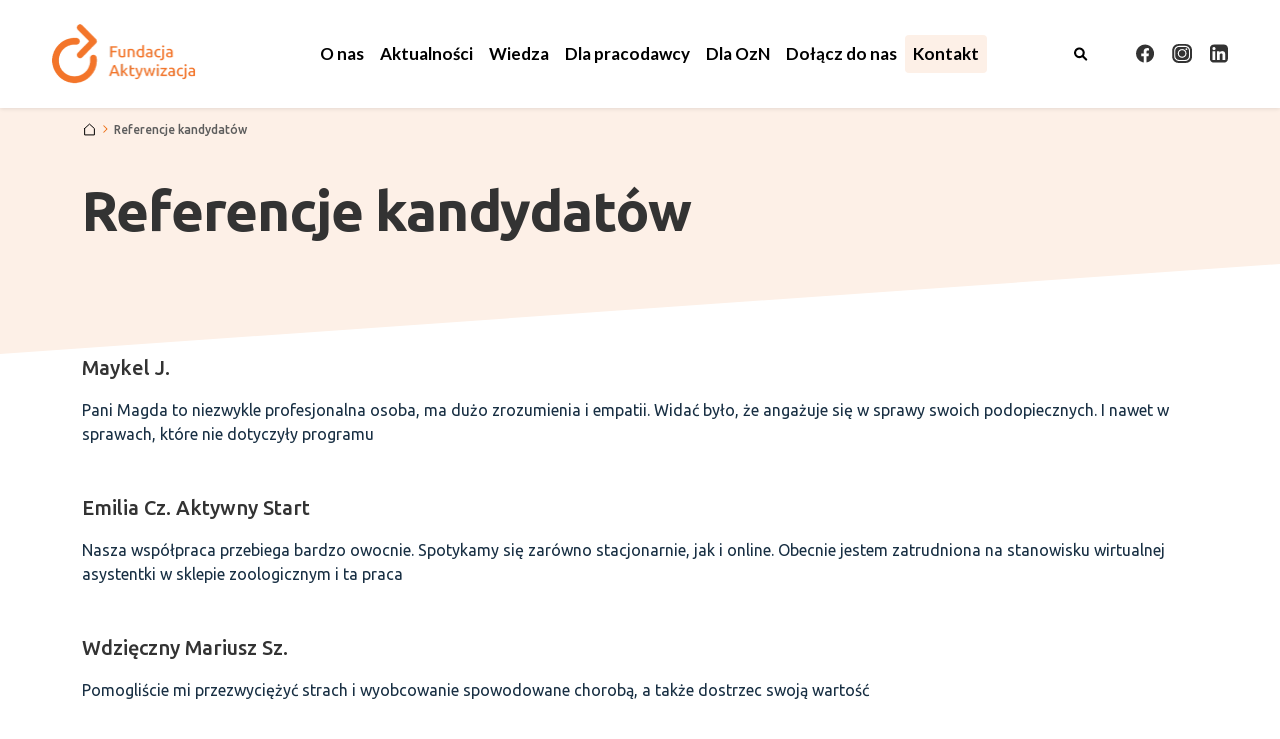

--- FILE ---
content_type: text/html; charset=UTF-8
request_url: https://aktywizacja.org.pl/referencje-kandydatow/
body_size: 13198
content:
<!DOCTYPE html><html lang="pl-PL">
<head>
<!-- Google tag (gtag.js) -->
<script async src="https://www.googletagmanager.com/gtag/js?id=G-T60Z97QS2H"></script>
<script>
  window.dataLayer = window.dataLayer || [];
  function gtag(){dataLayer.push(arguments);}
  gtag('js', new Date());

  gtag('config', 'G-T60Z97QS2H');
</script>
<meta charset="UTF-8" />
<meta http-equiv="X-UA-Compatible" content="IE=edge,chrome=1">
<meta name="viewport" content="width=device-width, initial-scale=1, maximum-scale=5">
<link rel="profile" href="http://gmpg.org/xfn/11"/>
<link rel="icon" type="image/x-icon" href="https://aktywizacja.org.pl/wp-content/themes/jobportal/img/favicon.ico"/>
<title>  Referencje kandydatów | Fundacja Aktywizacja</title>

<link href="https://cdn.jsdelivr.net/npm/bootstrap@5.2.0-beta1/dist/css/bootstrap.min.css" rel="stylesheet" integrity="sha384-0evHe/X+R7YkIZDRvuzKMRqM+OrBnVFBL6DOitfPri4tjfHxaWutUpFmBp4vmVor" crossorigin="anonymous">

<link rel="preconnect" href="https://fonts.googleapis.com">
<link rel="preconnect" href="https://fonts.gstatic.com" crossorigin>
<link href="https://fonts.googleapis.com/css2?family=Lato:wght@400;700&family=Ubuntu:wght@300;400;500;700&display=swap" rel="stylesheet">

<link href='https://fonts.googleapis.com/css?family=Open Sans Condensed:700' rel='stylesheet'>

<link rel="stylesheet" href="https://aktywizacja.org.pl/wp-content/themes/jobportal/style.css" type="text/css">
<link rel="stylesheet" href="https://aktywizacja.org.pl/wp-content/themes/jobportal/system.css" type="text/css">

<link rel="stylesheet" href="https://aktywizacja.org.pl/wp-content/themes/jobportal/scripts/mmenu2.css" />
<link rel="stylesheet" href="https://aktywizacja.org.pl/wp-content/themes/jobportal/scripts/mburger.css" />
<link rel="stylesheet" href="https://aktywizacja.org.pl/wp-content/themes/jobportal/scripts/mmenu.css" />

<script src="https://aktywizacja.org.pl/wp-content/themes/jobportal/scripts/mmenu.js"></script>
 
<script>
document.addEventListener('DOMContentLoaded', () => {
new Mmenu("#menu", {
extensions 	: [ "theme-black", "fullscreen", "position-right" ],
navbars		: {
content : [ "prev", '<img width="121" height="50" src="https://aktywizacja.org.pl/wp-content/themes/jobportal/img/general/logo.png" alt="Logo Fundacji Aktywizacja">', "close" ]
},
setSelected: {
hover: true
}}, {});

});

</script>


<script type="text/javascript">
	window.dataLayer = window.dataLayer || [];

	function gtag() {
		dataLayer.
		push(arguments);
	}

	gtag("consent", "default", {
		ad_user_data: "denied",
		ad_personalization: "denied",
		ad_storage: "denied",
		analytics_storage: "denied",
		functionality_storage: "denied",
		personalization_storage: "denied",
		security_storage: "granted",
		wait_for_update: 500,
	});
	gtag("set", "ads_data_redaction", true);
	</script>
<script type="text/javascript"
		id="Cookiebot"
		src="https://consent.cookiebot.com/uc.js"
		data-implementation="wp"
		data-cbid="61722c98-d9e4-4612-8687-0d9bc2fc46d3"
							async	></script>
<meta name='robots' content='max-image-preview:large' />
<link rel='dns-prefetch' href='//www.google.com' />
<script type="text/javascript">
/* <![CDATA[ */
window._wpemojiSettings = {"baseUrl":"https:\/\/s.w.org\/images\/core\/emoji\/15.0.3\/72x72\/","ext":".png","svgUrl":"https:\/\/s.w.org\/images\/core\/emoji\/15.0.3\/svg\/","svgExt":".svg","source":{"concatemoji":"https:\/\/aktywizacja.org.pl\/wp-includes\/js\/wp-emoji-release.min.js?ver=6.5.3"}};
/*! This file is auto-generated */
!function(i,n){var o,s,e;function c(e){try{var t={supportTests:e,timestamp:(new Date).valueOf()};sessionStorage.setItem(o,JSON.stringify(t))}catch(e){}}function p(e,t,n){e.clearRect(0,0,e.canvas.width,e.canvas.height),e.fillText(t,0,0);var t=new Uint32Array(e.getImageData(0,0,e.canvas.width,e.canvas.height).data),r=(e.clearRect(0,0,e.canvas.width,e.canvas.height),e.fillText(n,0,0),new Uint32Array(e.getImageData(0,0,e.canvas.width,e.canvas.height).data));return t.every(function(e,t){return e===r[t]})}function u(e,t,n){switch(t){case"flag":return n(e,"\ud83c\udff3\ufe0f\u200d\u26a7\ufe0f","\ud83c\udff3\ufe0f\u200b\u26a7\ufe0f")?!1:!n(e,"\ud83c\uddfa\ud83c\uddf3","\ud83c\uddfa\u200b\ud83c\uddf3")&&!n(e,"\ud83c\udff4\udb40\udc67\udb40\udc62\udb40\udc65\udb40\udc6e\udb40\udc67\udb40\udc7f","\ud83c\udff4\u200b\udb40\udc67\u200b\udb40\udc62\u200b\udb40\udc65\u200b\udb40\udc6e\u200b\udb40\udc67\u200b\udb40\udc7f");case"emoji":return!n(e,"\ud83d\udc26\u200d\u2b1b","\ud83d\udc26\u200b\u2b1b")}return!1}function f(e,t,n){var r="undefined"!=typeof WorkerGlobalScope&&self instanceof WorkerGlobalScope?new OffscreenCanvas(300,150):i.createElement("canvas"),a=r.getContext("2d",{willReadFrequently:!0}),o=(a.textBaseline="top",a.font="600 32px Arial",{});return e.forEach(function(e){o[e]=t(a,e,n)}),o}function t(e){var t=i.createElement("script");t.src=e,t.defer=!0,i.head.appendChild(t)}"undefined"!=typeof Promise&&(o="wpEmojiSettingsSupports",s=["flag","emoji"],n.supports={everything:!0,everythingExceptFlag:!0},e=new Promise(function(e){i.addEventListener("DOMContentLoaded",e,{once:!0})}),new Promise(function(t){var n=function(){try{var e=JSON.parse(sessionStorage.getItem(o));if("object"==typeof e&&"number"==typeof e.timestamp&&(new Date).valueOf()<e.timestamp+604800&&"object"==typeof e.supportTests)return e.supportTests}catch(e){}return null}();if(!n){if("undefined"!=typeof Worker&&"undefined"!=typeof OffscreenCanvas&&"undefined"!=typeof URL&&URL.createObjectURL&&"undefined"!=typeof Blob)try{var e="postMessage("+f.toString()+"("+[JSON.stringify(s),u.toString(),p.toString()].join(",")+"));",r=new Blob([e],{type:"text/javascript"}),a=new Worker(URL.createObjectURL(r),{name:"wpTestEmojiSupports"});return void(a.onmessage=function(e){c(n=e.data),a.terminate(),t(n)})}catch(e){}c(n=f(s,u,p))}t(n)}).then(function(e){for(var t in e)n.supports[t]=e[t],n.supports.everything=n.supports.everything&&n.supports[t],"flag"!==t&&(n.supports.everythingExceptFlag=n.supports.everythingExceptFlag&&n.supports[t]);n.supports.everythingExceptFlag=n.supports.everythingExceptFlag&&!n.supports.flag,n.DOMReady=!1,n.readyCallback=function(){n.DOMReady=!0}}).then(function(){return e}).then(function(){var e;n.supports.everything||(n.readyCallback(),(e=n.source||{}).concatemoji?t(e.concatemoji):e.wpemoji&&e.twemoji&&(t(e.twemoji),t(e.wpemoji)))}))}((window,document),window._wpemojiSettings);
/* ]]> */
</script>
<style id='wp-emoji-styles-inline-css' type='text/css'>

	img.wp-smiley, img.emoji {
		display: inline !important;
		border: none !important;
		box-shadow: none !important;
		height: 1em !important;
		width: 1em !important;
		margin: 0 0.07em !important;
		vertical-align: -0.1em !important;
		background: none !important;
		padding: 0 !important;
	}
</style>
<link rel='stylesheet' id='wp-block-library-css' href='https://aktywizacja.org.pl/wp-includes/css/dist/block-library/style.min.css?ver=6.5.3' type='text/css' media='all' />
<style id='classic-theme-styles-inline-css' type='text/css'>
/*! This file is auto-generated */
.wp-block-button__link{color:#fff;background-color:#32373c;border-radius:9999px;box-shadow:none;text-decoration:none;padding:calc(.667em + 2px) calc(1.333em + 2px);font-size:1.125em}.wp-block-file__button{background:#32373c;color:#fff;text-decoration:none}
</style>
<style id='global-styles-inline-css' type='text/css'>
body{--wp--preset--color--black: #000000;--wp--preset--color--cyan-bluish-gray: #abb8c3;--wp--preset--color--white: #ffffff;--wp--preset--color--pale-pink: #f78da7;--wp--preset--color--vivid-red: #cf2e2e;--wp--preset--color--luminous-vivid-orange: #ff6900;--wp--preset--color--luminous-vivid-amber: #fcb900;--wp--preset--color--light-green-cyan: #7bdcb5;--wp--preset--color--vivid-green-cyan: #00d084;--wp--preset--color--pale-cyan-blue: #8ed1fc;--wp--preset--color--vivid-cyan-blue: #0693e3;--wp--preset--color--vivid-purple: #9b51e0;--wp--preset--gradient--vivid-cyan-blue-to-vivid-purple: linear-gradient(135deg,rgba(6,147,227,1) 0%,rgb(155,81,224) 100%);--wp--preset--gradient--light-green-cyan-to-vivid-green-cyan: linear-gradient(135deg,rgb(122,220,180) 0%,rgb(0,208,130) 100%);--wp--preset--gradient--luminous-vivid-amber-to-luminous-vivid-orange: linear-gradient(135deg,rgba(252,185,0,1) 0%,rgba(255,105,0,1) 100%);--wp--preset--gradient--luminous-vivid-orange-to-vivid-red: linear-gradient(135deg,rgba(255,105,0,1) 0%,rgb(207,46,46) 100%);--wp--preset--gradient--very-light-gray-to-cyan-bluish-gray: linear-gradient(135deg,rgb(238,238,238) 0%,rgb(169,184,195) 100%);--wp--preset--gradient--cool-to-warm-spectrum: linear-gradient(135deg,rgb(74,234,220) 0%,rgb(151,120,209) 20%,rgb(207,42,186) 40%,rgb(238,44,130) 60%,rgb(251,105,98) 80%,rgb(254,248,76) 100%);--wp--preset--gradient--blush-light-purple: linear-gradient(135deg,rgb(255,206,236) 0%,rgb(152,150,240) 100%);--wp--preset--gradient--blush-bordeaux: linear-gradient(135deg,rgb(254,205,165) 0%,rgb(254,45,45) 50%,rgb(107,0,62) 100%);--wp--preset--gradient--luminous-dusk: linear-gradient(135deg,rgb(255,203,112) 0%,rgb(199,81,192) 50%,rgb(65,88,208) 100%);--wp--preset--gradient--pale-ocean: linear-gradient(135deg,rgb(255,245,203) 0%,rgb(182,227,212) 50%,rgb(51,167,181) 100%);--wp--preset--gradient--electric-grass: linear-gradient(135deg,rgb(202,248,128) 0%,rgb(113,206,126) 100%);--wp--preset--gradient--midnight: linear-gradient(135deg,rgb(2,3,129) 0%,rgb(40,116,252) 100%);--wp--preset--font-size--small: 13px;--wp--preset--font-size--medium: 20px;--wp--preset--font-size--large: 36px;--wp--preset--font-size--x-large: 42px;--wp--preset--spacing--20: 0.44rem;--wp--preset--spacing--30: 0.67rem;--wp--preset--spacing--40: 1rem;--wp--preset--spacing--50: 1.5rem;--wp--preset--spacing--60: 2.25rem;--wp--preset--spacing--70: 3.38rem;--wp--preset--spacing--80: 5.06rem;--wp--preset--shadow--natural: 6px 6px 9px rgba(0, 0, 0, 0.2);--wp--preset--shadow--deep: 12px 12px 50px rgba(0, 0, 0, 0.4);--wp--preset--shadow--sharp: 6px 6px 0px rgba(0, 0, 0, 0.2);--wp--preset--shadow--outlined: 6px 6px 0px -3px rgba(255, 255, 255, 1), 6px 6px rgba(0, 0, 0, 1);--wp--preset--shadow--crisp: 6px 6px 0px rgba(0, 0, 0, 1);}:where(.is-layout-flex){gap: 0.5em;}:where(.is-layout-grid){gap: 0.5em;}body .is-layout-flex{display: flex;}body .is-layout-flex{flex-wrap: wrap;align-items: center;}body .is-layout-flex > *{margin: 0;}body .is-layout-grid{display: grid;}body .is-layout-grid > *{margin: 0;}:where(.wp-block-columns.is-layout-flex){gap: 2em;}:where(.wp-block-columns.is-layout-grid){gap: 2em;}:where(.wp-block-post-template.is-layout-flex){gap: 1.25em;}:where(.wp-block-post-template.is-layout-grid){gap: 1.25em;}.has-black-color{color: var(--wp--preset--color--black) !important;}.has-cyan-bluish-gray-color{color: var(--wp--preset--color--cyan-bluish-gray) !important;}.has-white-color{color: var(--wp--preset--color--white) !important;}.has-pale-pink-color{color: var(--wp--preset--color--pale-pink) !important;}.has-vivid-red-color{color: var(--wp--preset--color--vivid-red) !important;}.has-luminous-vivid-orange-color{color: var(--wp--preset--color--luminous-vivid-orange) !important;}.has-luminous-vivid-amber-color{color: var(--wp--preset--color--luminous-vivid-amber) !important;}.has-light-green-cyan-color{color: var(--wp--preset--color--light-green-cyan) !important;}.has-vivid-green-cyan-color{color: var(--wp--preset--color--vivid-green-cyan) !important;}.has-pale-cyan-blue-color{color: var(--wp--preset--color--pale-cyan-blue) !important;}.has-vivid-cyan-blue-color{color: var(--wp--preset--color--vivid-cyan-blue) !important;}.has-vivid-purple-color{color: var(--wp--preset--color--vivid-purple) !important;}.has-black-background-color{background-color: var(--wp--preset--color--black) !important;}.has-cyan-bluish-gray-background-color{background-color: var(--wp--preset--color--cyan-bluish-gray) !important;}.has-white-background-color{background-color: var(--wp--preset--color--white) !important;}.has-pale-pink-background-color{background-color: var(--wp--preset--color--pale-pink) !important;}.has-vivid-red-background-color{background-color: var(--wp--preset--color--vivid-red) !important;}.has-luminous-vivid-orange-background-color{background-color: var(--wp--preset--color--luminous-vivid-orange) !important;}.has-luminous-vivid-amber-background-color{background-color: var(--wp--preset--color--luminous-vivid-amber) !important;}.has-light-green-cyan-background-color{background-color: var(--wp--preset--color--light-green-cyan) !important;}.has-vivid-green-cyan-background-color{background-color: var(--wp--preset--color--vivid-green-cyan) !important;}.has-pale-cyan-blue-background-color{background-color: var(--wp--preset--color--pale-cyan-blue) !important;}.has-vivid-cyan-blue-background-color{background-color: var(--wp--preset--color--vivid-cyan-blue) !important;}.has-vivid-purple-background-color{background-color: var(--wp--preset--color--vivid-purple) !important;}.has-black-border-color{border-color: var(--wp--preset--color--black) !important;}.has-cyan-bluish-gray-border-color{border-color: var(--wp--preset--color--cyan-bluish-gray) !important;}.has-white-border-color{border-color: var(--wp--preset--color--white) !important;}.has-pale-pink-border-color{border-color: var(--wp--preset--color--pale-pink) !important;}.has-vivid-red-border-color{border-color: var(--wp--preset--color--vivid-red) !important;}.has-luminous-vivid-orange-border-color{border-color: var(--wp--preset--color--luminous-vivid-orange) !important;}.has-luminous-vivid-amber-border-color{border-color: var(--wp--preset--color--luminous-vivid-amber) !important;}.has-light-green-cyan-border-color{border-color: var(--wp--preset--color--light-green-cyan) !important;}.has-vivid-green-cyan-border-color{border-color: var(--wp--preset--color--vivid-green-cyan) !important;}.has-pale-cyan-blue-border-color{border-color: var(--wp--preset--color--pale-cyan-blue) !important;}.has-vivid-cyan-blue-border-color{border-color: var(--wp--preset--color--vivid-cyan-blue) !important;}.has-vivid-purple-border-color{border-color: var(--wp--preset--color--vivid-purple) !important;}.has-vivid-cyan-blue-to-vivid-purple-gradient-background{background: var(--wp--preset--gradient--vivid-cyan-blue-to-vivid-purple) !important;}.has-light-green-cyan-to-vivid-green-cyan-gradient-background{background: var(--wp--preset--gradient--light-green-cyan-to-vivid-green-cyan) !important;}.has-luminous-vivid-amber-to-luminous-vivid-orange-gradient-background{background: var(--wp--preset--gradient--luminous-vivid-amber-to-luminous-vivid-orange) !important;}.has-luminous-vivid-orange-to-vivid-red-gradient-background{background: var(--wp--preset--gradient--luminous-vivid-orange-to-vivid-red) !important;}.has-very-light-gray-to-cyan-bluish-gray-gradient-background{background: var(--wp--preset--gradient--very-light-gray-to-cyan-bluish-gray) !important;}.has-cool-to-warm-spectrum-gradient-background{background: var(--wp--preset--gradient--cool-to-warm-spectrum) !important;}.has-blush-light-purple-gradient-background{background: var(--wp--preset--gradient--blush-light-purple) !important;}.has-blush-bordeaux-gradient-background{background: var(--wp--preset--gradient--blush-bordeaux) !important;}.has-luminous-dusk-gradient-background{background: var(--wp--preset--gradient--luminous-dusk) !important;}.has-pale-ocean-gradient-background{background: var(--wp--preset--gradient--pale-ocean) !important;}.has-electric-grass-gradient-background{background: var(--wp--preset--gradient--electric-grass) !important;}.has-midnight-gradient-background{background: var(--wp--preset--gradient--midnight) !important;}.has-small-font-size{font-size: var(--wp--preset--font-size--small) !important;}.has-medium-font-size{font-size: var(--wp--preset--font-size--medium) !important;}.has-large-font-size{font-size: var(--wp--preset--font-size--large) !important;}.has-x-large-font-size{font-size: var(--wp--preset--font-size--x-large) !important;}
.wp-block-navigation a:where(:not(.wp-element-button)){color: inherit;}
:where(.wp-block-post-template.is-layout-flex){gap: 1.25em;}:where(.wp-block-post-template.is-layout-grid){gap: 1.25em;}
:where(.wp-block-columns.is-layout-flex){gap: 2em;}:where(.wp-block-columns.is-layout-grid){gap: 2em;}
.wp-block-pullquote{font-size: 1.5em;line-height: 1.6;}
</style>
<link rel='stylesheet' id='dnd-upload-cf7-css' href='https://aktywizacja.org.pl/wp-content/plugins/drag-and-drop-multiple-file-upload-contact-form-7/assets/css/dnd-upload-cf7.css?ver=1.3.6.5' type='text/css' media='all' />
<link rel='stylesheet' id='contact-form-7-css' href='https://aktywizacja.org.pl/wp-content/plugins/contact-form-7/includes/css/styles.css?ver=5.6.4' type='text/css' media='all' />
<link rel='stylesheet' id='mailerlite_forms.css-css' href='https://aktywizacja.org.pl/wp-content/plugins/official-mailerlite-sign-up-forms/assets/css/mailerlite_forms.css?ver=1.7.13' type='text/css' media='all' />
<link rel='stylesheet' id='responsive-lightbox-swipebox-css' href='https://aktywizacja.org.pl/wp-content/plugins/responsive-lightbox/assets/swipebox/swipebox.min.css?ver=1.5.2' type='text/css' media='all' />
<link rel='stylesheet' id='jobportal-css' href='https://aktywizacja.org.pl/wp-content/themes/jobportal/style.css?ver=1769096983' type='text/css' media='all' />
<link rel='stylesheet' id='jobportal2-css' href='https://aktywizacja.org.pl/wp-content/themes/jobportal/system.css?ver=1769096983' type='text/css' media='all' />
<link rel='stylesheet' id='tablepress-default-css' href='https://aktywizacja.org.pl/wp-content/plugins/tablepress/css/default.min.css?ver=1.14' type='text/css' media='all' />
<link rel='stylesheet' id='wppb_stylesheet-css' href='https://aktywizacja.org.pl/wp-content/plugins/profile-builder/assets/css/style-front-end.css?ver=3.8.4' type='text/css' media='all' />
<script type="text/javascript" src="https://aktywizacja.org.pl/wp-includes/js/jquery/jquery.min.js?ver=3.7.1" id="jquery-core-js"></script>
<script type="text/javascript" src="https://aktywizacja.org.pl/wp-includes/js/jquery/jquery-migrate.min.js?ver=3.4.1" id="jquery-migrate-js"></script>
<script type="text/javascript" src="https://aktywizacja.org.pl/wp-content/plugins/responsive-lightbox/assets/swipebox/jquery.swipebox.min.js?ver=1.5.2" id="responsive-lightbox-swipebox-js"></script>
<script type="text/javascript" src="https://aktywizacja.org.pl/wp-includes/js/underscore.min.js?ver=1.13.4" id="underscore-js"></script>
<script type="text/javascript" src="https://aktywizacja.org.pl/wp-content/plugins/responsive-lightbox/assets/infinitescroll/infinite-scroll.pkgd.min.js?ver=4.0.1" id="responsive-lightbox-infinite-scroll-js"></script>
<script type="text/javascript" id="responsive-lightbox-js-before">
/* <![CDATA[ */
var rlArgs = {"script":"swipebox","selector":"lightbox","customEvents":"","activeGalleries":true,"animation":true,"hideCloseButtonOnMobile":false,"removeBarsOnMobile":false,"hideBars":true,"hideBarsDelay":5000,"videoMaxWidth":1080,"useSVG":true,"loopAtEnd":false,"woocommerce_gallery":false,"ajaxurl":"https:\/\/aktywizacja.org.pl\/wp-admin\/admin-ajax.php","nonce":"65d0b60ef7","preview":false,"postId":1760,"scriptExtension":false};
/* ]]> */
</script>
<script type="text/javascript" src="https://aktywizacja.org.pl/wp-content/plugins/responsive-lightbox/js/front.js?ver=2.5.2" id="responsive-lightbox-js"></script>
<link rel="https://api.w.org/" href="https://aktywizacja.org.pl/wp-json/" /><link rel="alternate" type="application/json" href="https://aktywizacja.org.pl/wp-json/wp/v2/categories/155" /><meta name="generator" content="Site Kit by Google 1.119.0" />
		<!-- GA Google Analytics @ https://m0n.co/ga -->
		<script async src="https://www.googletagmanager.com/gtag/js?id=G-00RDLYVSCZ"></script>
		<script>
			window.dataLayer = window.dataLayer || [];
			function gtag(){dataLayer.push(arguments);}
			gtag('js', new Date());
			gtag('config', 'G-00RDLYVSCZ');
		</script>

	        <!-- MailerLite Universal -->
        <script>
            (function(w,d,e,u,f,l,n){w[f]=w[f]||function(){(w[f].q=w[f].q||[])
                .push(arguments);},l=d.createElement(e),l.async=1,l.src=u,
                n=d.getElementsByTagName(e)[0],n.parentNode.insertBefore(l,n);})
            (window,document,'script','https://assets.mailerlite.com/js/universal.js','ml');
            ml('account', '987522');
            ml('enablePopups', true);
        </script>
        <!-- End MailerLite Universal -->
        
<style type="text/css" id="breadcrumb-trail-css">.breadcrumbs .trail-browse,.breadcrumbs .trail-items,.breadcrumbs .trail-items li {display: inline-block;margin:0;padding: 0;border:none;background:transparent;text-indent: 0;}.breadcrumbs .trail-browse {font-size: inherit;font-style:inherit;font-weight: inherit;color: inherit;}.breadcrumbs .trail-items {list-style: none;}.trail-items li::after {content: "\002F";padding: 0 0.5em;}.trail-items li:last-of-type::after {display: none;}</style>

</head>



<body>
<a class="visually-hidden-focusable" href="#main-content"><div class="gotobody"><span>Przejdź do treści</span></div></a>

<header class="megamenu1">


<div class="container">
<div class="row">

<div class="col-xxl-2 col-xl-2 col-lg-2">
<div class="menu1">
<a class="navbar-brand" href="https://aktywizacja.org.pl"><img width="144" src="https://aktywizacja.org.pl/wp-content/themes/jobportal/img/general/logo.png" alt="Logo Fundacji Aktywizacja, przejdź na strony głównej"></a>


</div>
</div>

<div class="col-xxl-8 col-xl-9 col-lg-9">

<div id="search-box-wrap">
<form role="search" method="get" class="search-form" action="https://aktywizacja.org.pl/">
<input aria-label="Szukaj na stronie" autocomplete="on" id="search" type="search" class="search-field" placeholder="Szukaj" value="" name="s" />
<button type="button" aria-label="Zamknij wyszukiwarkę" id="reset" type="reset"><svg aria-hidden="true" width="32" height="32" viewBox="0 0 32 32" fill="none" xmlns="http://www.w3.org/2000/svg">
<path d="M29.2532 0.246634L0.24707 29.2568L2.74774 31.7571L31.7538 2.74695L29.2532 0.246634Z" fill="black"/>
<path d="M2.74592 0.245782L0.245605 2.74609L29.2517 31.7522L31.752 29.2519L2.74592 0.245782Z" fill="black"/>
</svg></button>
</form>
</div>

<nav class="mainmenu navbar navbar-expand-lg navbar-light h-100" aria-label="Menu główne">

<ul class="navbar-nav">

<li class="nav-item dropdown"><a href="#" id="navbarDropdown9118" class="nav-link dropdown-toggle " data-bs-toggle="dropdown" role="button" aria-expanded="false"><span>O nas</span></a><ul class="dropdown-menu" aria-labelledby="navbarDropdown9118">
<a href="https://aktywizacja.org.pl/o-nas/" class="dropdown-item ">O Fundacji</a>
<a href="https://aktywizacja.org.pl/o-nas/co-robimy/" class="dropdown-item ">Co robimy</a>
<a href="https://aktywizacja.org.pl/o-nas/rada-fundacji/" class="dropdown-item ">Rada Fundacji</a>
<a href="https://aktywizacja.org.pl/o-nas/zarzad-fundacji/" class="dropdown-item ">Zarząd Fundacji</a>
<a href="https://aktywizacja.org.pl/o-nas/historia/" class="dropdown-item ">Historia</a>
<a href="https://aktywizacja.org.pl/o-nas/statut/" class="dropdown-item ">Statut</a>
<a href="https://aktywizacja.org.pl/o-nas/sprawozdania/" class="dropdown-item ">Sprawozdania</a>
<a href="https://aktywizacja.org.pl/o-nas/wesprzyj-nasze-dzialania/" class="dropdown-item ">Wesprzyj nasze działania</a>
</ul>
</li>
<li class=" nav-item ">
<a href="https://aktywizacja.org.pl/aktualnosci/" class="nav-link"><span>Aktualności</a></span>
</li>
<li class=" nav-item ">
<a href="https://aktywizacja.org.pl/strefa-wiedzy/" class="nav-link"><span>Wiedza</a></span>
</li>
<li class=" nav-item ">
<a href="https://aktywizacja.org.pl/strefa-pracodawcy/" class="nav-link"><span>Dla pracodawcy</a></span>
</li>
<li class=" nav-item ">
<a href="https://aktywizacja.org.pl/strefa-kandydata/" class="nav-link"><span>Dla osób z niepełnosprawnościami</a></span>
</li>
<li class=" nav-item ">
<a href="https://aktywizacja.org.pl/kariera/" class="nav-link"><span>Dołącz do nas</a></span>
</li>
<li class="kariera_menu nav-item ">
<a href="https://aktywizacja.org.pl/kontakt/" class="nav-link"><span>Kontakt</a></span>
</li>

</ul>

<div class="search2a">
<button aria-label="Otwórz wyszukiwarkę" type="button" class="search-icon search1a"><svg aria-hidden="true" width="17" height="17" viewBox="0 0 17 17" fill="none" xmlns="http://www.w3.org/2000/svg"><path d="M15.6913 14.4296L11.951 10.6893C12.8016 9.42666 13.2212 7.84902 12.9966 6.16795C12.6135 3.30856 10.27 0.981625 7.40777 0.619257C3.15229 0.0807832 -0.426078 3.65915 0.112427 7.91463C0.474888 10.7781 2.80214 13.1235 5.66183 13.5047C7.34291 13.7293 8.92086 13.3098 10.1832 12.4592L13.9235 16.1994C14.4115 16.6874 15.203 16.6874 15.6911 16.1994C16.1787 15.7107 16.1787 14.917 15.6913 14.4296ZM2.53017 7.06473C2.53017 4.85934 4.32435 3.06515 6.52974 3.06515C8.73513 3.06515 10.5293 4.85934 10.5293 7.06473C10.5293 9.27011 8.73513 11.0643 6.52974 11.0643C4.32435 11.0643 2.53017 9.27074 2.53017 7.06473Z" fill="black"/></svg></button>
</div>

</nav>

</div>

<div class="col-xxl-2 col-xl-1 col-lg-1">
<div class="social1 h-100">
<a rel="nofollow" target="_blank" href="https://www.facebook.com/Aktywizacja/"><img src="https://aktywizacja.org.pl/wp-content/themes/jobportal/img/general/facebook.svg" alt=""><span class="visually-hidden">Profil na Facebooku. Strona otwiera się w nowym oknie.</span></a>
<a rel="nofollow" target="_blank" href="https://www.instagram.com/fundacja.aktywizacja/"><img src="https://aktywizacja.org.pl/wp-content/themes/jobportal/img/general/instagram.svg" alt=""><span class="visually-hidden">Profil na Instagram. Strona otwiera się w nowym oknie.</span></a>
<a rel="nofollow" target="_blank" href="https://www.linkedin.com/company/fundacja-aktywizacja/"><img src="https://aktywizacja.org.pl/wp-content/themes/jobportal/img/general/linkedin.svg" alt=""><span class="visually-hidden">Profil na LinkedIn. Strona otwiera się w nowym oknie.</span></a>
</div>
</div>

</div>

</div>

</header>

<nav id="menu" class="megamenu2" aria-label="Menu główne">

<ul id="panel-menu">

<li><span>O nas</span>
<ul>
<li class="subtitlemenu"><span>O nas</span></li>
<li><a href="https://aktywizacja.org.pl/o-nas/">O Fundacji</a></li><li><a href="https://aktywizacja.org.pl/o-nas/co-robimy/">Co robimy</a></li><li><a href="https://aktywizacja.org.pl/o-nas/rada-fundacji/">Rada Fundacji</a></li><li><a href="https://aktywizacja.org.pl/o-nas/zarzad-fundacji/">Zarząd Fundacji</a></li><li><a href="https://aktywizacja.org.pl/o-nas/historia/">Historia</a></li><li><a href="https://aktywizacja.org.pl/o-nas/statut/">Statut</a></li><li><a href="https://aktywizacja.org.pl/o-nas/sprawozdania/">Sprawozdania</a></li><li><a href="https://aktywizacja.org.pl/o-nas/wesprzyj-nasze-dzialania/">Wesprzyj nasze działania</a></li></ul>
</li>

<li><a href="https://aktywizacja.org.pl/aktualnosci/">Aktualności</a></li><li><a href="https://aktywizacja.org.pl/strefa-wiedzy/">Wiedza</a></li><li><a href="https://aktywizacja.org.pl/strefa-pracodawcy/">Dla pracodawcy</a></li><li><a href="https://aktywizacja.org.pl/strefa-kandydata/">Dla osób z niepełnosprawnościami</a></li><li><a href="https://aktywizacja.org.pl/kariera/">Dołącz do nas</a></li><li><a href="https://aktywizacja.org.pl/kontakt/">Kontakt</a></li>
<div class="social1 social1_nav">
<a rel="nofollow" target="_blank" href="https://www.facebook.com/Aktywizacja/"><img src="https://aktywizacja.org.pl/wp-content/themes/jobportal/img/general/facebook.svg" alt=""><span class="visually-hidden">Profil na Facebooku. Strona otwiera się w nowym oknie.</span></a>
<a rel="nofollow" target="_blank" href="https://www.instagram.com/fundacja.aktywizacja/"><img src="https://aktywizacja.org.pl/wp-content/themes/jobportal/img/general/instagram.svg" alt=""><span class="visually-hidden">Profil na Instagram. Strona otwiera się w nowym oknie.</span></a>
<a rel="nofollow" target="_blank" href="https://www.linkedin.com/company/fundacja-aktywizacja/"><img src="https://aktywizacja.org.pl/wp-content/themes/jobportal/img/general/linkedin.svg" alt=""><span class="visually-hidden">Profil na LinkedIn. Strona otwiera się w nowym oknie.</span></a>
</div>

</ul>

</nav>
<div role="main">

<div class="megamenu2" id="header">

<div class="container-fluid">
<div class="row">

<div class="col-md-12" id="search-box-wrap2">
<form role="search" method="get" class="search-form2" action="https://aktywizacja.org.pl/">
<input aria-label="Szukaj na stronie" autocomplete="on" id="search" type="search" class="search-field" placeholder="Szukaj" value="" name="s" />
<button type="button" aria-label="Zamknij wyszukiwarkę" id="reset2" type="reset"><svg aria-hidden="true" width="18" height="18" viewBox="0 0 18 18" fill="none" xmlns="http://www.w3.org/2000/svg">
<path d="M16.4551 0.13879L0.13916 16.457L1.54578 17.8635L17.8617 1.54522L16.4551 0.13879Z" fill="black"/>
<path d="M1.54461 0.138496L0.138184 1.54492L16.4541 17.8609L17.8605 16.4544L1.54461 0.138496Z" fill="black"/>
</svg></button>
</form>
</div>

<div class="col-md-4 col-sm-6 col-xs-6 col-4 search1d menu4b">

<span><a class="navbar-brand" href="https://aktywizacja.org.pl"><span class="visually-hidden">Fundacja Aktywizacja. Strona główna</span><img height="50" src="https://aktywizacja.org.pl/wp-content/themes/jobportal/img/general/logo.png" alt="Logo Fundacji Aktywizacja"></a></span>

</div>

<div class="col-md-8 col-sm-6 col-xs-6 col-8 menu4 search1d">

<div class="menu4a">


<div class="search1a">
<button aria-label="Otwórz wyszukiwarkę" type="button" class="search-icon2"><svg aria-hidden="true" width="18" height="18" viewBox="0 0 18 18" fill="none" xmlns="http://www.w3.org/2000/svg"><path d="M6.86386 13.7277C5.1053 13.7277 3.34693 13.0583 2.00816 11.7195C-0.669387 9.04215 -0.669387 4.6856 2.00816 2.00803C4.68571 -0.669342 9.04242 -0.669342 11.7196 2.00803C14.3969 4.6856 14.3969 9.04215 11.7196 11.7195C10.381 13.0583 8.62243 13.7277 6.86386 13.7277ZM6.86386 2.03243C5.62609 2.03243 4.38831 2.50362 3.44593 3.44581C1.56117 5.33039 1.56117 8.39695 3.44593 10.2817C5.33049 12.1661 8.39703 12.1661 10.2818 10.2817C12.1664 8.39695 12.1664 5.33039 10.2818 3.44581C9.33941 2.50342 8.10164 2.03243 6.86386 2.03243Z" fill="black"/><path d="M11.7195 10.2815L10.2812 11.7197L16.5616 18.0001L17.9998 16.5619L11.7195 10.2815Z" fill="black"/></svg></button>

</div>

<a role="button" aria-label="Otwórz menu" aria-expanded="false" href="#menu" class="menu2a menujs fa fa-bars" id="main_menu"><svg aria-hidden="true" width="20" height="16" viewBox="0 0 20 16" fill="none" xmlns="http://www.w3.org/2000/svg">
<rect y="0.28125" width="20" height="2.14284" fill="black"/>
<rect y="6.70996" width="20" height="2.14284" fill="black"/>
<rect y="13.1387" width="20" height="2.14284" fill="black"/>
</svg>
</a>

</div>
</div>

</div>
</div>
</div>
<div id="main-content">

<div class="container-fluid kandydat1a">
<div class="container">

<div class="row sekcja3 kandydat1">

<div class="col-md-12">
<nav role="navigation" aria-label="Nawigacja okruszkowa" class="breadcrumb-trail breadcrumbs" itemprop="breadcrumb"><span class="trail-browse"></span><ul class="trail-items" itemscope itemtype="http://schema.org/BreadcrumbList"><meta name="numberOfItems" content="2" /><meta name="itemListOrder" content="Ascending" /><li itemprop="itemListElement" itemscope itemtype="http://schema.org/ListItem" class="trail-item trail-begin"><a aria-label="Strona główna" href="https://aktywizacja.org.pl/" rel="home" itemprop="item"><span itemprop="name"><svg aria-hidden="true" width="13" height="13" viewBox="0 0 13 13" fill="none" xmlns="http://www.w3.org/2000/svg"><path d="M1.625 5.51526V11.9167H11.375V5.51526L6.5 1.08334L1.625 5.51526Z" stroke="black" stroke-linecap="round" stroke-linejoin="round"/></svg></span></a><meta itemprop="position" content="1" /></li><li itemprop="itemListElement" itemscope itemtype="http://schema.org/ListItem" class="trail-item trail-end"><span itemprop="item"><span itemprop="name">Referencje kandydatów</span></span><meta itemprop="position" content="2" /></li></ul></nav></div>

<div class="col-md-12">
<h1>Referencje kandydatów</h1>
<h2 class="visually-hidden">Wpisy z kategorii Referencje kandydatów</h2>
</div>
</div>
</div>
</div>

<div class="container">
<ul class="row search9 kariera2 page_news1">


<li class="page_news5 category4"><a class="page_news2" href="https://aktywizacja.org.pl/referencje-kandydatow/maykel-j/">

<div class="page_news3">


<div class="col-md-12">

<h3>Maykel J.</h3>
<p>Pani Magda to niezwykle profesjonalna osoba, ma dużo zrozumienia i empatii. Widać było, że angażuje się w sprawy swoich podopiecznych. I nawet w sprawach, które nie dotyczyły programu</p>
 
 
</div>


</div>
<span class="visually-hidden">Maykel J.</span>
</a></li>


<li class="page_news5 category4"><a class="page_news2" href="https://aktywizacja.org.pl/referencje-kandydatow/emilia-cz-aktywny-start/">

<div class="page_news3">


<div class="col-md-12">

<h3>Emilia Cz. Aktywny Start</h3>
<p>Nasza współpraca przebiega bardzo owocnie. Spotykamy się zarówno stacjonarnie, jak i online. Obecnie jestem zatrudniona na stanowisku wirtualnej asystentki w sklepie zoologicznym i ta praca</p>
 
 
</div>


</div>
<span class="visually-hidden">Emilia Cz. Aktywny Start</span>
</a></li>


<li class="page_news5 category4"><a class="page_news2" href="https://aktywizacja.org.pl/referencje-kandydatow/wdzieczny-mariusz-sz/">

<div class="page_news3">


<div class="col-md-12">

<h3>Wdzięczny Mariusz Sz.</h3>
<p>Pomogliście mi przezwyciężyć strach i wyobcowanie spowodowane chorobą, a także dostrzec swoją wartość</p>
 
 
</div>


</div>
<span class="visually-hidden">Wdzięczny Mariusz Sz.</span>
</a></li>


<li class="page_news5 category4"><a class="page_news2" href="https://aktywizacja.org.pl/referencje-kandydatow/kamila-s/">

<div class="page_news3">


<div class="col-md-12">

<h3>Kamila Ś.</h3>
<p>Dziękuję, otrzymałam moje Video CV. Jestem wdzięczna za ogrom pomocy i wsparcia, jakie dostaję od Was</p>
 
 
</div>


</div>
<span class="visually-hidden">Kamila Ś.</span>
</a></li>


<li class="page_news5 category4"><a class="page_news2" href="https://aktywizacja.org.pl/referencje-kandydatow/joanna-u/">

<div class="page_news3">


<div class="col-md-12">

<h3>Joanna U.</h3>
<p>Chciałabym podziękować za pomoc w znalezieniu pracy. Dzięki Fundacji pomimo stopnia niepełnosprawności</p>
 
 
</div>


</div>
<span class="visually-hidden">Joanna U.</span>
</a></li>


<li class="page_news5 category4"><a class="page_news2" href="https://aktywizacja.org.pl/referencje-kandydatow/mateusz-c/">

<div class="page_news3">


<div class="col-md-12">

<h3>Mateusz C.</h3>
<p>Jestem bardzo zadowolony z podjęcia współpracy z Fundacją Aktywizacja w Rzeszowie. Znalazłem się pod doskonałą</p>
 
 
</div>


</div>
<span class="visually-hidden">Mateusz C.</span>
</a></li>


<li class="page_news5 category4"><a class="page_news2" href="https://aktywizacja.org.pl/referencje-kandydatow/paulina-o-b/">

<div class="page_news3">


<div class="col-md-12">

<h3>Paulina O.-B.</h3>
<p>Współpracę z Fundacją Aktywizacja oceniam jako bardzo dobrą. Cechuje ją profesjonalne podejście do tematu</p>
 
 
</div>


</div>
<span class="visually-hidden">Paulina O.-B.</span>
</a></li>


<li class="page_news5 category4"><a class="page_news2" href="https://aktywizacja.org.pl/referencje-kandydatow/sabina-k/">

<div class="page_news3">


<div class="col-md-12">

<h3>Sabina K.</h3>
<p>Jeśli jesteś osobą niepełnosprawną i zastanawiasz się czy warto zgłosić się do Fundacji to NIE ZWLEKAJ! Jestem osobą</p>
 
 
</div>


</div>
<span class="visually-hidden">Sabina K.</span>
</a></li>


<li class="page_news5 category4"><a class="page_news2" href="https://aktywizacja.org.pl/referencje-kandydatow/malgorzata-r/">

<div class="page_news3">


<div class="col-md-12">

<h3>Małgorzata R.</h3>
<p>Cieszę się bardzo, że trafiłam na fundację, która słucha osoby niepełnosprawnej i pomaga znaleźć</p>
 
 
</div>


</div>
<span class="visually-hidden">Małgorzata R.</span>
</a></li>


<li class="page_news5 category4"><a class="page_news2" href="https://aktywizacja.org.pl/referencje-kandydatow/ewelina-l/">

<div class="page_news3">


<div class="col-md-12">

<h3>Ewelina Ł.</h3>
<p>Fundacja Aktywizacja, pracują tam najbardziej zaangażowani ludzie z megapozytywną energią! Jest to jedna</p>
 
 
</div>


</div>
<span class="visually-hidden">Ewelina Ł.</span>
</a></li>


</ul>
</div>

<div class="container sekcja7 search11">
<div class="row">
<div class="col-md-12 pag1">
<nav role="navigation" aria-label="Zmiana strony"><ul class="cd-pagination">
<li class="active"><a href="https://aktywizacja.org.pl/referencje-kandydatow/"><span class="visually-hidden">strona numer</span>1</a></li>
<li><a href="https://aktywizacja.org.pl/referencje-kandydatow/page/2/"><span class="visually-hidden">strona numer</span>2</a></li>
<li class="pag1"><a href="https://aktywizacja.org.pl/referencje-kandydatow/page/2/" ><span class="visually-hidden">następna strona</span><svg aria-hidden="true" aria-labelledby="title_next" width="8" height="12" viewBox="0 0 8 12" fill="none" xmlns="http://www.w3.org/2000/svg"><title id="title_next">Następna strona</title><path d="M1.99984 0L0.589844 1.41L5.16984 6L0.589844 10.59L1.99984 12L7.99984 6L1.99984 0Z" fill="#5C5C5C"/></svg></a></li>
</ul></nav>
</div>
</div>
</div>


<div class="container-fluid kandydat13">
<div class="container">
<div class="row">
<div class="col-md-6 col-lg-6">
<h2 class="kandydat2">Masz pytania na temat zatrudnienia albo znalezienia pracy?</h2>
<p>Zadzwoń do nas, napisz do nas lub odwiedź nas w wybranym oddziale &#8211; odpowiemy na wszystkie dręczące Cię pytania</p>
<p class="kandydat13a"><a href="/kontakt/" class="button1 button1a">Skontaktuj się z nami<span class="visually-hidden"></span></a></p>
</div>
<div class="col-md-6 col-lg-5 offset-lg-1 imgfull">
<img src="https://aktywizacja.org.pl/wp-content/uploads/2022/11/kreator-2.png" alt="" />
</div>
</div>
</div>
</div>


</div>

</div>

<footer>

<div class="container">
<div class="row footer1">

<div class="col">
<a class="navbar-brand" href="https://aktywizacja.org.pl"><img width="144" src="https://aktywizacja.org.pl/wp-content/themes/jobportal/img/general/logo.png" alt="Logo Fundacji Aktywizacja, przejdź na strony głównej"></a>

<div class="social2">
<a rel="nofollow" target="_blank" href="https://www.linkedin.com/company/fundacja-aktywizacja/"><img src="https://aktywizacja.org.pl/wp-content/themes/jobportal/img/general/linkedin2.svg" alt=""><span class="visually-hidden">Profil na LinkedIn. Strona otwiera się w nowym oknie.</span></a>
<a rel="nofollow" target="_blank" href="https://www.instagram.com/fundacja.aktywizacja/"><img src="https://aktywizacja.org.pl/wp-content/themes/jobportal/img/general/twitter2.svg" alt=""><span class="visually-hidden">Profil na Twitter. Strona otwiera się w nowym oknie.</span></a>
<a rel="nofollow" target="_blank" href="https://www.facebook.com/Aktywizacja/"><img src="https://aktywizacja.org.pl/wp-content/themes/jobportal/img/general/facebook2.svg" alt=""><span class="visually-hidden">Profil na Facebooku. Strona otwiera się w nowym oknie.</span></a>
<a rel="nofollow" target="_blank" href="https://www.youtube.com/user/aktywizacja"><img src="https://aktywizacja.org.pl/wp-content/themes/jobportal/img/general/youtube2.svg" alt=""><span class="visually-hidden">Profil na YouTube. Strona otwiera się w nowym oknie.</span></a>
</div>

</div>


<div class="col">
<p>O nas</p>
<div class="menu-o-nas-container"><ul id="menu-o-nas" class="menu"><li id="menu-item-9160" class="menu-item menu-item-type-post_type menu-item-object-page menu-item-9160"><a href="https://aktywizacja.org.pl/o-nas/">O Fundacji</a></li>
<li id="menu-item-9161" class="menu-item menu-item-type-post_type menu-item-object-page menu-item-9161"><a href="https://aktywizacja.org.pl/o-nas/co-robimy/">Co robimy</a></li>
<li id="menu-item-9162" class="menu-item menu-item-type-post_type menu-item-object-page menu-item-9162"><a href="https://aktywizacja.org.pl/o-nas/rada-fundacji/">Rada Fundacji</a></li>
<li id="menu-item-9163" class="menu-item menu-item-type-post_type menu-item-object-page menu-item-9163"><a href="https://aktywizacja.org.pl/o-nas/zarzad-fundacji/">Zarząd Fundacji</a></li>
<li id="menu-item-9164" class="menu-item menu-item-type-post_type menu-item-object-page menu-item-9164"><a href="https://aktywizacja.org.pl/o-nas/historia/">Historia</a></li>
<li id="menu-item-9165" class="menu-item menu-item-type-post_type menu-item-object-page menu-item-9165"><a href="https://aktywizacja.org.pl/o-nas/statut/">Statut</a></li>
<li id="menu-item-9166" class="menu-item menu-item-type-post_type menu-item-object-page menu-item-9166"><a href="https://aktywizacja.org.pl/o-nas/sprawozdania/">Sprawozdania</a></li>
<li id="menu-item-9167" class="menu-item menu-item-type-post_type menu-item-object-page menu-item-9167"><a href="https://aktywizacja.org.pl/o-nas/wesprzyj-nasze-dzialania/">Wesprzyj nasze działania</a></li>
<li id="menu-item-9957" class="menu-item menu-item-type-custom menu-item-object-custom menu-item-9957"><a href="https://aktywizacja.org.pl/zapytania-ofertowe/">Zapytania ofertowe</a></li>
</ul></div></div>

<div class="col">
<p>Strefa wiedzy</p>
<div class="menu-strefa-wiedzy-container"><ul id="menu-strefa-wiedzy" class="menu"><li id="menu-item-9155" class="menu-item menu-item-type-custom menu-item-object-custom menu-item-9155"><a href="/wiedza/badania/">Badania</a></li>
<li id="menu-item-9156" class="menu-item menu-item-type-post_type menu-item-object-page menu-item-9156"><a href="https://aktywizacja.org.pl/barometr-skutecznej-aktywizacji/">Barometr skutecznej aktywizacji</a></li>
<li id="menu-item-9157" class="menu-item menu-item-type-custom menu-item-object-custom menu-item-9157"><a href="/wiedza/publikacje/">Publikacje</a></li>
<li id="menu-item-9158" class="menu-item menu-item-type-custom menu-item-object-custom menu-item-9158"><a href="/wiedza/filmy/">Filmy</a></li>
<li id="menu-item-9159" class="menu-item menu-item-type-custom menu-item-object-custom menu-item-9159"><a href="/wiedza/e-learning/">E-learning</a></li>
</ul></div></div>

<div class="col">
<p>Strefa pracodawcy</p>
<div class="menu-strefa-pracodawcy-container"><ul id="menu-strefa-pracodawcy" class="menu"><li id="menu-item-9147" class="menu-item menu-item-type-post_type menu-item-object-page menu-item-9147"><a href="https://aktywizacja.org.pl/o-agencji-zatrudnienia/">O Agencji Zatrudnienia</a></li>
<li id="menu-item-9149" class="menu-item menu-item-type-post_type menu-item-object-page menu-item-9149"><a href="https://aktywizacja.org.pl/strefa-pracodawcy/jak-wyglada-wspolpraca-z-nami/">Współpraca z nami</a></li>
<li id="menu-item-9150" class="menu-item menu-item-type-post_type menu-item-object-page menu-item-9150"><a href="https://aktywizacja.org.pl/strefa-pracodawcy/rekrutacja/">Rekrutacja</a></li>
<li id="menu-item-9151" class="menu-item menu-item-type-post_type menu-item-object-page menu-item-9151"><a href="https://aktywizacja.org.pl/strefa-pracodawcy/audyty-dostepnosci/">Audyty dostępności</a></li>
<li id="menu-item-9152" class="menu-item menu-item-type-post_type menu-item-object-page menu-item-9152"><a href="https://aktywizacja.org.pl/strefa-pracodawcy/doradztwo-biznesowe/">Doradztwo biznesowe</a></li>
<li id="menu-item-9153" class="menu-item menu-item-type-post_type menu-item-object-page menu-item-9153"><a href="https://aktywizacja.org.pl/vr/">VR</a></li>
<li id="menu-item-9154" class="menu-item menu-item-type-post_type menu-item-object-page menu-item-9154"><a href="https://aktywizacja.org.pl/strefa-pracodawcy/faq-dla-pracodawcow/">FAQ dla pracodawców</a></li>
<li id="menu-item-12487" class="menu-item menu-item-type-post_type menu-item-object-page menu-item-12487"><a href="https://aktywizacja.org.pl/katalog-biznesowy/">Katalog Biznesowy</a></li>
</ul></div></div>

<div class="col">
<p>Dla osób z niepełnosprawnościami</p>
<div class="menu-dla-osob-z-niepelnosprawnosciami-container"><ul id="menu-dla-osob-z-niepelnosprawnosciami" class="menu"><li id="menu-item-9097" class="menu-item menu-item-type-post_type menu-item-object-page menu-item-9097"><a href="https://aktywizacja.org.pl/strefa-kandydata/jak-wyglada-wspolpraca-z-nami/">Współpraca z nami</a></li>
<li id="menu-item-9099" class="menu-item menu-item-type-taxonomy menu-item-object-category menu-item-9099"><a href="https://aktywizacja.org.pl/kategoria/projekty-aktywizujace/">Projekty aktywizujące</a></li>
<li id="menu-item-9100" class="menu-item menu-item-type-post_type menu-item-object-page menu-item-9100"><a href="https://aktywizacja.org.pl/strefa-kandydata/baza-ofert-pracy/">Baza ofert pracy</a></li>
<li id="menu-item-9101" class="menu-item menu-item-type-post_type menu-item-object-page menu-item-9101"><a href="https://aktywizacja.org.pl/strefa-kandydata/bezplatny-kreator-cv-i-listu-motywacyjnego-online/">Kreator CV i listu motywacyjnego</a></li>
<li id="menu-item-9102" class="menu-item menu-item-type-custom menu-item-object-custom menu-item-9102"><a href="http://realizujmysie.pl/">RealizujMy się</a></li>
<li id="menu-item-9103" class="menu-item menu-item-type-custom menu-item-object-custom menu-item-9103"><a href="/wiedza/e-learning/">E-learning</a></li>
<li id="menu-item-9105" class="menu-item menu-item-type-post_type menu-item-object-page menu-item-9105"><a href="https://aktywizacja.org.pl/strefa-kandydata/faq-dla-kandydatow/">FAQ dla osób z niepełnosprawnościami</a></li>
</ul></div></div>

</div>
<style>
  .footer6 span:nth-child(2) {
    margin-right: 30px;
  }
  .footer6 span:nth-child(3) {
    margin-right: 30px;
  }
</style>
<div class="row footer5 sekcja12">
<div class="col footer6">
<span>© 2026 Fundacja Aktywizacja</span><span><a href="/polityka-prywatnosci/">Polityka prywatności</a></span><span><a href="/deklaracja-dostepnosci/">Deklaracja dostępności</a></span><span><a href="/zgloszenie-sygnalistow/">Zgłoszenie sygnalistów</a></span>
</div>
</div>


</div>

</footer><script src="https://cdn.jsdelivr.net/npm/@popperjs/core@2.11.5/dist/umd/popper.min.js" integrity="sha384-Xe+8cL9oJa6tN/veChSP7q+mnSPaj5Bcu9mPX5F5xIGE0DVittaqT5lorf0EI7Vk" crossorigin="anonymous"></script>
<script src="https://cdn.jsdelivr.net/npm/bootstrap@5.2.0-beta1/dist/js/bootstrap.min.js" integrity="sha384-kjU+l4N0Yf4ZOJErLsIcvOU2qSb74wXpOhqTvwVx3OElZRweTnQ6d31fXEoRD1Jy" crossorigin="anonymous"></script>

<script src="https://code.jquery.com/jquery-3.6.0.min.js" integrity="sha256-/xUj+3OJU5yExlq6GSYGSHk7tPXikynS7ogEvDej/m4=" crossorigin="anonymous"></script>

<script type="text/javascript">

$(document).ready(function(){

$( document ).on( 'keydown', function( e ) {
	var target = $( e.target );
	var shiftPressed = e.shiftKey;
	var focusableElements = 'a:visible';
	if ( e.key == 'Tab' ) {
		if ( target.parents( '#menu' ).length ) {  
			var first = target.closest( '.mm-navbar' ).find( focusableElements ).first();
			var last = target.closest( '.mm-listview' ).find( focusableElements ).last();
			if ( shiftPressed ) {
				if ( target.is( first ) ) {
					last.focus();
					e.preventDefault();
				}
			}
			else {
				if ( target.is( last ) ) {
					first.focus();
					e.preventDefault();
				}
			}
		}
	}
	return true;
} );

$('#older_raporting').click(function(){
$(this).text(function(i,old){
return old=='Zobacz starsze sprawozdania' ?  'Ukryj starsze sprawozdania' : 'Zobacz starsze sprawozdania';
});
});

if (($(window).width() > 970) && ($(window).width() < 1500) ) { 
$("nav.mainmenu ul.navbar-nav li:nth-of-type(5)").replaceWith(function(){
$(this).find('nav.mainmenu ul.navbar-nav li:nth-of-type(5)');
return $('<li class="nav-item "><a href="/strefa-kandydata/" class="nav-link"><span>Dla OzN</span></a></li>')
});
}

$(window).on('resize', function(e) {
//$(window).resize(function() {
if (($(window).width() > 970) && ($(window).width() < 1500) ) { 
$("nav.mainmenu ul.navbar-nav li:nth-of-type(5)").replaceWith(function(){
$(this).find('nav.mainmenu ul.navbar-nav li:nth-of-type(5)');
return $('<li class="nav-item "><a href="/strefa-kandydata/" class="nav-link"><span aria-hidden="true">Dla OzN</span><span class="visually-hidden"> Dla osób z niepełnosprawnościami</span></a></li>')
});
} else {
$("nav.mainmenu ul.navbar-nav li:nth-of-type(5)").replaceWith(function(){
$(this).find('nav.mainmenu ul.navbar-nav li:nth-of-type(5)');
return $('<li class="nav-item "><a href="/strefa-kandydata/" class="nav-link"><span>Dla osób z niepełnosprawnościami</span></a></li>')
});	
}
});

});

</script>

<script type="text/javascript">

// menu mobilne

$(document).ready(function(){
jQuery( document ).on( 'click', '.menu2a', function() {
$('nav#menu .mm-navbars .mm-navbar .mm-btn--close').focus();
});
});

$(document).ready(function() {

/*
$(document).ready(function(){
$('.mm-btn--close').click(function () {
$("body").removeClass("mm-wrapper--opened");
$(".megamenu2").removeClass("mm-menu--opened");
});
});
*/

document.getElementsByClassName('mm-btn--close')[0].setAttribute('aria-label', 'Zamknij menu');
document.getElementsByClassName('mm-btn--close')[0].setAttribute('aria-expanded', 'true');

});
</script>

<script type="text/javascript">

// menu wyszukiwarka

$(function() {
$('#search-box-wrap').hide();
$('#search-box-wrap2').hide();

$('.search-icon').click(function() {
$('nav.mainmenu').toggleClass('search1b');
$('#search-box-wrap').toggleClass('search1c');
$('.search-icon').toggleClass('search1b');
})

$('#reset').click(function() {
$('nav.mainmenu').toggleClass('search1b');
$('#search-box-wrap').toggleClass('search1c');
$('.search-icon').toggleClass('search1b');
document.getElementById("search").value = "";
$("button.search-icon").focus();
})

$('.search-icon2').click(function() {
$('#search-box-wrap2').toggleClass('search1c');
$('.search-icon2').toggleClass('search1b');
$('.search1d').toggleClass('search1e');
})

$('#reset2').click(function() {
$('#search-box-wrap2').toggleClass('search1c');
$('.search-icon2').toggleClass('search1b');
$('.search1d').toggleClass('search1e');
document.getElementById("search").value = "";
$("button.search-icon2").focus();
})

$('.search-icon').click(function () {
$("input#search").focus();
})

$('.search-icon2').click(function () {
$("input#search").focus();
})

})

$(document).ready(function() {
$('.more_about').click(function(){
$(this).text(function(i,old){
return old=='Zobacz dalszą część opinii' ?  'Ukryj dalszą część opinii' : 'Zobacz dalszą część opinii';
});
});
});

</script>

<script type="text/javascript" src="https://aktywizacja.org.pl/wp-content/plugins/contact-form-7/includes/swv/js/index.js?ver=5.6.4" id="swv-js"></script>
<script type="text/javascript" id="contact-form-7-js-extra">
/* <![CDATA[ */
var wpcf7 = {"api":{"root":"https:\/\/aktywizacja.org.pl\/wp-json\/","namespace":"contact-form-7\/v1"}};
/* ]]> */
</script>
<script type="text/javascript" src="https://aktywizacja.org.pl/wp-content/plugins/contact-form-7/includes/js/index.js?ver=5.6.4" id="contact-form-7-js"></script>
<script type="text/javascript" src="https://aktywizacja.org.pl/wp-content/plugins/drag-and-drop-multiple-file-upload-contact-form-7/assets/js/codedropz-uploader-min.js?ver=1.3.6.5" id="codedropz-uploader-js"></script>
<script type="text/javascript" id="dnd-upload-cf7-js-extra">
/* <![CDATA[ */
var dnd_cf7_uploader = {"ajax_url":"https:\/\/aktywizacja.org.pl\/wp-admin\/admin-ajax.php","ajax_nonce":"4f7a292010","drag_n_drop_upload":{"tag":"h3","text":"Przeci\u0105gnij i upu\u015b\u0107 tutaj pliki","or_separator":"lub","browse":"Przegl\u0105daj pliki","server_max_error":"The uploaded file exceeds the maximum upload size of your server.","large_file":"Uploaded file is too large","inavalid_type":"Uploaded file is not allowed for file type","max_file_limit":"Note : Some of the files are not uploaded ( Only %count% files allowed )","required":"This field is required.","delete":{"text":"usuwanie","title":"Usu\u0144 ten plik"}},"dnd_text_counter":"z","disable_btn":""};
/* ]]> */
</script>
<script type="text/javascript" src="https://aktywizacja.org.pl/wp-content/plugins/drag-and-drop-multiple-file-upload-contact-form-7/assets/js/dnd-upload-cf7.js?ver=1.3.6.5" id="dnd-upload-cf7-js"></script>
<script type="text/javascript" src="https://www.google.com/recaptcha/api.js?render=6LfADKQUAAAAAOcslkkckAKqGq1zc9GDEcmttsqY&amp;ver=3.0" id="google-recaptcha-js"></script>
<script type="text/javascript" src="https://aktywizacja.org.pl/wp-includes/js/dist/vendor/wp-polyfill-inert.min.js?ver=3.1.2" id="wp-polyfill-inert-js"></script>
<script type="text/javascript" src="https://aktywizacja.org.pl/wp-includes/js/dist/vendor/regenerator-runtime.min.js?ver=0.14.0" id="regenerator-runtime-js"></script>
<script type="text/javascript" src="https://aktywizacja.org.pl/wp-includes/js/dist/vendor/wp-polyfill.min.js?ver=3.15.0" id="wp-polyfill-js"></script>
<script type="text/javascript" id="wpcf7-recaptcha-js-extra">
/* <![CDATA[ */
var wpcf7_recaptcha = {"sitekey":"6LfADKQUAAAAAOcslkkckAKqGq1zc9GDEcmttsqY","actions":{"homepage":"homepage","contactform":"contactform"}};
/* ]]> */
</script>
<script type="text/javascript" src="https://aktywizacja.org.pl/wp-content/plugins/contact-form-7/modules/recaptcha/index.js?ver=5.6.4" id="wpcf7-recaptcha-js"></script>

</body>
</html>

--- FILE ---
content_type: text/html; charset=utf-8
request_url: https://www.google.com/recaptcha/api2/anchor?ar=1&k=6LfADKQUAAAAAOcslkkckAKqGq1zc9GDEcmttsqY&co=aHR0cHM6Ly9ha3R5d2l6YWNqYS5vcmcucGw6NDQz&hl=en&v=PoyoqOPhxBO7pBk68S4YbpHZ&size=invisible&anchor-ms=20000&execute-ms=30000&cb=z8yz1yuylula
body_size: 48640
content:
<!DOCTYPE HTML><html dir="ltr" lang="en"><head><meta http-equiv="Content-Type" content="text/html; charset=UTF-8">
<meta http-equiv="X-UA-Compatible" content="IE=edge">
<title>reCAPTCHA</title>
<style type="text/css">
/* cyrillic-ext */
@font-face {
  font-family: 'Roboto';
  font-style: normal;
  font-weight: 400;
  font-stretch: 100%;
  src: url(//fonts.gstatic.com/s/roboto/v48/KFO7CnqEu92Fr1ME7kSn66aGLdTylUAMa3GUBHMdazTgWw.woff2) format('woff2');
  unicode-range: U+0460-052F, U+1C80-1C8A, U+20B4, U+2DE0-2DFF, U+A640-A69F, U+FE2E-FE2F;
}
/* cyrillic */
@font-face {
  font-family: 'Roboto';
  font-style: normal;
  font-weight: 400;
  font-stretch: 100%;
  src: url(//fonts.gstatic.com/s/roboto/v48/KFO7CnqEu92Fr1ME7kSn66aGLdTylUAMa3iUBHMdazTgWw.woff2) format('woff2');
  unicode-range: U+0301, U+0400-045F, U+0490-0491, U+04B0-04B1, U+2116;
}
/* greek-ext */
@font-face {
  font-family: 'Roboto';
  font-style: normal;
  font-weight: 400;
  font-stretch: 100%;
  src: url(//fonts.gstatic.com/s/roboto/v48/KFO7CnqEu92Fr1ME7kSn66aGLdTylUAMa3CUBHMdazTgWw.woff2) format('woff2');
  unicode-range: U+1F00-1FFF;
}
/* greek */
@font-face {
  font-family: 'Roboto';
  font-style: normal;
  font-weight: 400;
  font-stretch: 100%;
  src: url(//fonts.gstatic.com/s/roboto/v48/KFO7CnqEu92Fr1ME7kSn66aGLdTylUAMa3-UBHMdazTgWw.woff2) format('woff2');
  unicode-range: U+0370-0377, U+037A-037F, U+0384-038A, U+038C, U+038E-03A1, U+03A3-03FF;
}
/* math */
@font-face {
  font-family: 'Roboto';
  font-style: normal;
  font-weight: 400;
  font-stretch: 100%;
  src: url(//fonts.gstatic.com/s/roboto/v48/KFO7CnqEu92Fr1ME7kSn66aGLdTylUAMawCUBHMdazTgWw.woff2) format('woff2');
  unicode-range: U+0302-0303, U+0305, U+0307-0308, U+0310, U+0312, U+0315, U+031A, U+0326-0327, U+032C, U+032F-0330, U+0332-0333, U+0338, U+033A, U+0346, U+034D, U+0391-03A1, U+03A3-03A9, U+03B1-03C9, U+03D1, U+03D5-03D6, U+03F0-03F1, U+03F4-03F5, U+2016-2017, U+2034-2038, U+203C, U+2040, U+2043, U+2047, U+2050, U+2057, U+205F, U+2070-2071, U+2074-208E, U+2090-209C, U+20D0-20DC, U+20E1, U+20E5-20EF, U+2100-2112, U+2114-2115, U+2117-2121, U+2123-214F, U+2190, U+2192, U+2194-21AE, U+21B0-21E5, U+21F1-21F2, U+21F4-2211, U+2213-2214, U+2216-22FF, U+2308-230B, U+2310, U+2319, U+231C-2321, U+2336-237A, U+237C, U+2395, U+239B-23B7, U+23D0, U+23DC-23E1, U+2474-2475, U+25AF, U+25B3, U+25B7, U+25BD, U+25C1, U+25CA, U+25CC, U+25FB, U+266D-266F, U+27C0-27FF, U+2900-2AFF, U+2B0E-2B11, U+2B30-2B4C, U+2BFE, U+3030, U+FF5B, U+FF5D, U+1D400-1D7FF, U+1EE00-1EEFF;
}
/* symbols */
@font-face {
  font-family: 'Roboto';
  font-style: normal;
  font-weight: 400;
  font-stretch: 100%;
  src: url(//fonts.gstatic.com/s/roboto/v48/KFO7CnqEu92Fr1ME7kSn66aGLdTylUAMaxKUBHMdazTgWw.woff2) format('woff2');
  unicode-range: U+0001-000C, U+000E-001F, U+007F-009F, U+20DD-20E0, U+20E2-20E4, U+2150-218F, U+2190, U+2192, U+2194-2199, U+21AF, U+21E6-21F0, U+21F3, U+2218-2219, U+2299, U+22C4-22C6, U+2300-243F, U+2440-244A, U+2460-24FF, U+25A0-27BF, U+2800-28FF, U+2921-2922, U+2981, U+29BF, U+29EB, U+2B00-2BFF, U+4DC0-4DFF, U+FFF9-FFFB, U+10140-1018E, U+10190-1019C, U+101A0, U+101D0-101FD, U+102E0-102FB, U+10E60-10E7E, U+1D2C0-1D2D3, U+1D2E0-1D37F, U+1F000-1F0FF, U+1F100-1F1AD, U+1F1E6-1F1FF, U+1F30D-1F30F, U+1F315, U+1F31C, U+1F31E, U+1F320-1F32C, U+1F336, U+1F378, U+1F37D, U+1F382, U+1F393-1F39F, U+1F3A7-1F3A8, U+1F3AC-1F3AF, U+1F3C2, U+1F3C4-1F3C6, U+1F3CA-1F3CE, U+1F3D4-1F3E0, U+1F3ED, U+1F3F1-1F3F3, U+1F3F5-1F3F7, U+1F408, U+1F415, U+1F41F, U+1F426, U+1F43F, U+1F441-1F442, U+1F444, U+1F446-1F449, U+1F44C-1F44E, U+1F453, U+1F46A, U+1F47D, U+1F4A3, U+1F4B0, U+1F4B3, U+1F4B9, U+1F4BB, U+1F4BF, U+1F4C8-1F4CB, U+1F4D6, U+1F4DA, U+1F4DF, U+1F4E3-1F4E6, U+1F4EA-1F4ED, U+1F4F7, U+1F4F9-1F4FB, U+1F4FD-1F4FE, U+1F503, U+1F507-1F50B, U+1F50D, U+1F512-1F513, U+1F53E-1F54A, U+1F54F-1F5FA, U+1F610, U+1F650-1F67F, U+1F687, U+1F68D, U+1F691, U+1F694, U+1F698, U+1F6AD, U+1F6B2, U+1F6B9-1F6BA, U+1F6BC, U+1F6C6-1F6CF, U+1F6D3-1F6D7, U+1F6E0-1F6EA, U+1F6F0-1F6F3, U+1F6F7-1F6FC, U+1F700-1F7FF, U+1F800-1F80B, U+1F810-1F847, U+1F850-1F859, U+1F860-1F887, U+1F890-1F8AD, U+1F8B0-1F8BB, U+1F8C0-1F8C1, U+1F900-1F90B, U+1F93B, U+1F946, U+1F984, U+1F996, U+1F9E9, U+1FA00-1FA6F, U+1FA70-1FA7C, U+1FA80-1FA89, U+1FA8F-1FAC6, U+1FACE-1FADC, U+1FADF-1FAE9, U+1FAF0-1FAF8, U+1FB00-1FBFF;
}
/* vietnamese */
@font-face {
  font-family: 'Roboto';
  font-style: normal;
  font-weight: 400;
  font-stretch: 100%;
  src: url(//fonts.gstatic.com/s/roboto/v48/KFO7CnqEu92Fr1ME7kSn66aGLdTylUAMa3OUBHMdazTgWw.woff2) format('woff2');
  unicode-range: U+0102-0103, U+0110-0111, U+0128-0129, U+0168-0169, U+01A0-01A1, U+01AF-01B0, U+0300-0301, U+0303-0304, U+0308-0309, U+0323, U+0329, U+1EA0-1EF9, U+20AB;
}
/* latin-ext */
@font-face {
  font-family: 'Roboto';
  font-style: normal;
  font-weight: 400;
  font-stretch: 100%;
  src: url(//fonts.gstatic.com/s/roboto/v48/KFO7CnqEu92Fr1ME7kSn66aGLdTylUAMa3KUBHMdazTgWw.woff2) format('woff2');
  unicode-range: U+0100-02BA, U+02BD-02C5, U+02C7-02CC, U+02CE-02D7, U+02DD-02FF, U+0304, U+0308, U+0329, U+1D00-1DBF, U+1E00-1E9F, U+1EF2-1EFF, U+2020, U+20A0-20AB, U+20AD-20C0, U+2113, U+2C60-2C7F, U+A720-A7FF;
}
/* latin */
@font-face {
  font-family: 'Roboto';
  font-style: normal;
  font-weight: 400;
  font-stretch: 100%;
  src: url(//fonts.gstatic.com/s/roboto/v48/KFO7CnqEu92Fr1ME7kSn66aGLdTylUAMa3yUBHMdazQ.woff2) format('woff2');
  unicode-range: U+0000-00FF, U+0131, U+0152-0153, U+02BB-02BC, U+02C6, U+02DA, U+02DC, U+0304, U+0308, U+0329, U+2000-206F, U+20AC, U+2122, U+2191, U+2193, U+2212, U+2215, U+FEFF, U+FFFD;
}
/* cyrillic-ext */
@font-face {
  font-family: 'Roboto';
  font-style: normal;
  font-weight: 500;
  font-stretch: 100%;
  src: url(//fonts.gstatic.com/s/roboto/v48/KFO7CnqEu92Fr1ME7kSn66aGLdTylUAMa3GUBHMdazTgWw.woff2) format('woff2');
  unicode-range: U+0460-052F, U+1C80-1C8A, U+20B4, U+2DE0-2DFF, U+A640-A69F, U+FE2E-FE2F;
}
/* cyrillic */
@font-face {
  font-family: 'Roboto';
  font-style: normal;
  font-weight: 500;
  font-stretch: 100%;
  src: url(//fonts.gstatic.com/s/roboto/v48/KFO7CnqEu92Fr1ME7kSn66aGLdTylUAMa3iUBHMdazTgWw.woff2) format('woff2');
  unicode-range: U+0301, U+0400-045F, U+0490-0491, U+04B0-04B1, U+2116;
}
/* greek-ext */
@font-face {
  font-family: 'Roboto';
  font-style: normal;
  font-weight: 500;
  font-stretch: 100%;
  src: url(//fonts.gstatic.com/s/roboto/v48/KFO7CnqEu92Fr1ME7kSn66aGLdTylUAMa3CUBHMdazTgWw.woff2) format('woff2');
  unicode-range: U+1F00-1FFF;
}
/* greek */
@font-face {
  font-family: 'Roboto';
  font-style: normal;
  font-weight: 500;
  font-stretch: 100%;
  src: url(//fonts.gstatic.com/s/roboto/v48/KFO7CnqEu92Fr1ME7kSn66aGLdTylUAMa3-UBHMdazTgWw.woff2) format('woff2');
  unicode-range: U+0370-0377, U+037A-037F, U+0384-038A, U+038C, U+038E-03A1, U+03A3-03FF;
}
/* math */
@font-face {
  font-family: 'Roboto';
  font-style: normal;
  font-weight: 500;
  font-stretch: 100%;
  src: url(//fonts.gstatic.com/s/roboto/v48/KFO7CnqEu92Fr1ME7kSn66aGLdTylUAMawCUBHMdazTgWw.woff2) format('woff2');
  unicode-range: U+0302-0303, U+0305, U+0307-0308, U+0310, U+0312, U+0315, U+031A, U+0326-0327, U+032C, U+032F-0330, U+0332-0333, U+0338, U+033A, U+0346, U+034D, U+0391-03A1, U+03A3-03A9, U+03B1-03C9, U+03D1, U+03D5-03D6, U+03F0-03F1, U+03F4-03F5, U+2016-2017, U+2034-2038, U+203C, U+2040, U+2043, U+2047, U+2050, U+2057, U+205F, U+2070-2071, U+2074-208E, U+2090-209C, U+20D0-20DC, U+20E1, U+20E5-20EF, U+2100-2112, U+2114-2115, U+2117-2121, U+2123-214F, U+2190, U+2192, U+2194-21AE, U+21B0-21E5, U+21F1-21F2, U+21F4-2211, U+2213-2214, U+2216-22FF, U+2308-230B, U+2310, U+2319, U+231C-2321, U+2336-237A, U+237C, U+2395, U+239B-23B7, U+23D0, U+23DC-23E1, U+2474-2475, U+25AF, U+25B3, U+25B7, U+25BD, U+25C1, U+25CA, U+25CC, U+25FB, U+266D-266F, U+27C0-27FF, U+2900-2AFF, U+2B0E-2B11, U+2B30-2B4C, U+2BFE, U+3030, U+FF5B, U+FF5D, U+1D400-1D7FF, U+1EE00-1EEFF;
}
/* symbols */
@font-face {
  font-family: 'Roboto';
  font-style: normal;
  font-weight: 500;
  font-stretch: 100%;
  src: url(//fonts.gstatic.com/s/roboto/v48/KFO7CnqEu92Fr1ME7kSn66aGLdTylUAMaxKUBHMdazTgWw.woff2) format('woff2');
  unicode-range: U+0001-000C, U+000E-001F, U+007F-009F, U+20DD-20E0, U+20E2-20E4, U+2150-218F, U+2190, U+2192, U+2194-2199, U+21AF, U+21E6-21F0, U+21F3, U+2218-2219, U+2299, U+22C4-22C6, U+2300-243F, U+2440-244A, U+2460-24FF, U+25A0-27BF, U+2800-28FF, U+2921-2922, U+2981, U+29BF, U+29EB, U+2B00-2BFF, U+4DC0-4DFF, U+FFF9-FFFB, U+10140-1018E, U+10190-1019C, U+101A0, U+101D0-101FD, U+102E0-102FB, U+10E60-10E7E, U+1D2C0-1D2D3, U+1D2E0-1D37F, U+1F000-1F0FF, U+1F100-1F1AD, U+1F1E6-1F1FF, U+1F30D-1F30F, U+1F315, U+1F31C, U+1F31E, U+1F320-1F32C, U+1F336, U+1F378, U+1F37D, U+1F382, U+1F393-1F39F, U+1F3A7-1F3A8, U+1F3AC-1F3AF, U+1F3C2, U+1F3C4-1F3C6, U+1F3CA-1F3CE, U+1F3D4-1F3E0, U+1F3ED, U+1F3F1-1F3F3, U+1F3F5-1F3F7, U+1F408, U+1F415, U+1F41F, U+1F426, U+1F43F, U+1F441-1F442, U+1F444, U+1F446-1F449, U+1F44C-1F44E, U+1F453, U+1F46A, U+1F47D, U+1F4A3, U+1F4B0, U+1F4B3, U+1F4B9, U+1F4BB, U+1F4BF, U+1F4C8-1F4CB, U+1F4D6, U+1F4DA, U+1F4DF, U+1F4E3-1F4E6, U+1F4EA-1F4ED, U+1F4F7, U+1F4F9-1F4FB, U+1F4FD-1F4FE, U+1F503, U+1F507-1F50B, U+1F50D, U+1F512-1F513, U+1F53E-1F54A, U+1F54F-1F5FA, U+1F610, U+1F650-1F67F, U+1F687, U+1F68D, U+1F691, U+1F694, U+1F698, U+1F6AD, U+1F6B2, U+1F6B9-1F6BA, U+1F6BC, U+1F6C6-1F6CF, U+1F6D3-1F6D7, U+1F6E0-1F6EA, U+1F6F0-1F6F3, U+1F6F7-1F6FC, U+1F700-1F7FF, U+1F800-1F80B, U+1F810-1F847, U+1F850-1F859, U+1F860-1F887, U+1F890-1F8AD, U+1F8B0-1F8BB, U+1F8C0-1F8C1, U+1F900-1F90B, U+1F93B, U+1F946, U+1F984, U+1F996, U+1F9E9, U+1FA00-1FA6F, U+1FA70-1FA7C, U+1FA80-1FA89, U+1FA8F-1FAC6, U+1FACE-1FADC, U+1FADF-1FAE9, U+1FAF0-1FAF8, U+1FB00-1FBFF;
}
/* vietnamese */
@font-face {
  font-family: 'Roboto';
  font-style: normal;
  font-weight: 500;
  font-stretch: 100%;
  src: url(//fonts.gstatic.com/s/roboto/v48/KFO7CnqEu92Fr1ME7kSn66aGLdTylUAMa3OUBHMdazTgWw.woff2) format('woff2');
  unicode-range: U+0102-0103, U+0110-0111, U+0128-0129, U+0168-0169, U+01A0-01A1, U+01AF-01B0, U+0300-0301, U+0303-0304, U+0308-0309, U+0323, U+0329, U+1EA0-1EF9, U+20AB;
}
/* latin-ext */
@font-face {
  font-family: 'Roboto';
  font-style: normal;
  font-weight: 500;
  font-stretch: 100%;
  src: url(//fonts.gstatic.com/s/roboto/v48/KFO7CnqEu92Fr1ME7kSn66aGLdTylUAMa3KUBHMdazTgWw.woff2) format('woff2');
  unicode-range: U+0100-02BA, U+02BD-02C5, U+02C7-02CC, U+02CE-02D7, U+02DD-02FF, U+0304, U+0308, U+0329, U+1D00-1DBF, U+1E00-1E9F, U+1EF2-1EFF, U+2020, U+20A0-20AB, U+20AD-20C0, U+2113, U+2C60-2C7F, U+A720-A7FF;
}
/* latin */
@font-face {
  font-family: 'Roboto';
  font-style: normal;
  font-weight: 500;
  font-stretch: 100%;
  src: url(//fonts.gstatic.com/s/roboto/v48/KFO7CnqEu92Fr1ME7kSn66aGLdTylUAMa3yUBHMdazQ.woff2) format('woff2');
  unicode-range: U+0000-00FF, U+0131, U+0152-0153, U+02BB-02BC, U+02C6, U+02DA, U+02DC, U+0304, U+0308, U+0329, U+2000-206F, U+20AC, U+2122, U+2191, U+2193, U+2212, U+2215, U+FEFF, U+FFFD;
}
/* cyrillic-ext */
@font-face {
  font-family: 'Roboto';
  font-style: normal;
  font-weight: 900;
  font-stretch: 100%;
  src: url(//fonts.gstatic.com/s/roboto/v48/KFO7CnqEu92Fr1ME7kSn66aGLdTylUAMa3GUBHMdazTgWw.woff2) format('woff2');
  unicode-range: U+0460-052F, U+1C80-1C8A, U+20B4, U+2DE0-2DFF, U+A640-A69F, U+FE2E-FE2F;
}
/* cyrillic */
@font-face {
  font-family: 'Roboto';
  font-style: normal;
  font-weight: 900;
  font-stretch: 100%;
  src: url(//fonts.gstatic.com/s/roboto/v48/KFO7CnqEu92Fr1ME7kSn66aGLdTylUAMa3iUBHMdazTgWw.woff2) format('woff2');
  unicode-range: U+0301, U+0400-045F, U+0490-0491, U+04B0-04B1, U+2116;
}
/* greek-ext */
@font-face {
  font-family: 'Roboto';
  font-style: normal;
  font-weight: 900;
  font-stretch: 100%;
  src: url(//fonts.gstatic.com/s/roboto/v48/KFO7CnqEu92Fr1ME7kSn66aGLdTylUAMa3CUBHMdazTgWw.woff2) format('woff2');
  unicode-range: U+1F00-1FFF;
}
/* greek */
@font-face {
  font-family: 'Roboto';
  font-style: normal;
  font-weight: 900;
  font-stretch: 100%;
  src: url(//fonts.gstatic.com/s/roboto/v48/KFO7CnqEu92Fr1ME7kSn66aGLdTylUAMa3-UBHMdazTgWw.woff2) format('woff2');
  unicode-range: U+0370-0377, U+037A-037F, U+0384-038A, U+038C, U+038E-03A1, U+03A3-03FF;
}
/* math */
@font-face {
  font-family: 'Roboto';
  font-style: normal;
  font-weight: 900;
  font-stretch: 100%;
  src: url(//fonts.gstatic.com/s/roboto/v48/KFO7CnqEu92Fr1ME7kSn66aGLdTylUAMawCUBHMdazTgWw.woff2) format('woff2');
  unicode-range: U+0302-0303, U+0305, U+0307-0308, U+0310, U+0312, U+0315, U+031A, U+0326-0327, U+032C, U+032F-0330, U+0332-0333, U+0338, U+033A, U+0346, U+034D, U+0391-03A1, U+03A3-03A9, U+03B1-03C9, U+03D1, U+03D5-03D6, U+03F0-03F1, U+03F4-03F5, U+2016-2017, U+2034-2038, U+203C, U+2040, U+2043, U+2047, U+2050, U+2057, U+205F, U+2070-2071, U+2074-208E, U+2090-209C, U+20D0-20DC, U+20E1, U+20E5-20EF, U+2100-2112, U+2114-2115, U+2117-2121, U+2123-214F, U+2190, U+2192, U+2194-21AE, U+21B0-21E5, U+21F1-21F2, U+21F4-2211, U+2213-2214, U+2216-22FF, U+2308-230B, U+2310, U+2319, U+231C-2321, U+2336-237A, U+237C, U+2395, U+239B-23B7, U+23D0, U+23DC-23E1, U+2474-2475, U+25AF, U+25B3, U+25B7, U+25BD, U+25C1, U+25CA, U+25CC, U+25FB, U+266D-266F, U+27C0-27FF, U+2900-2AFF, U+2B0E-2B11, U+2B30-2B4C, U+2BFE, U+3030, U+FF5B, U+FF5D, U+1D400-1D7FF, U+1EE00-1EEFF;
}
/* symbols */
@font-face {
  font-family: 'Roboto';
  font-style: normal;
  font-weight: 900;
  font-stretch: 100%;
  src: url(//fonts.gstatic.com/s/roboto/v48/KFO7CnqEu92Fr1ME7kSn66aGLdTylUAMaxKUBHMdazTgWw.woff2) format('woff2');
  unicode-range: U+0001-000C, U+000E-001F, U+007F-009F, U+20DD-20E0, U+20E2-20E4, U+2150-218F, U+2190, U+2192, U+2194-2199, U+21AF, U+21E6-21F0, U+21F3, U+2218-2219, U+2299, U+22C4-22C6, U+2300-243F, U+2440-244A, U+2460-24FF, U+25A0-27BF, U+2800-28FF, U+2921-2922, U+2981, U+29BF, U+29EB, U+2B00-2BFF, U+4DC0-4DFF, U+FFF9-FFFB, U+10140-1018E, U+10190-1019C, U+101A0, U+101D0-101FD, U+102E0-102FB, U+10E60-10E7E, U+1D2C0-1D2D3, U+1D2E0-1D37F, U+1F000-1F0FF, U+1F100-1F1AD, U+1F1E6-1F1FF, U+1F30D-1F30F, U+1F315, U+1F31C, U+1F31E, U+1F320-1F32C, U+1F336, U+1F378, U+1F37D, U+1F382, U+1F393-1F39F, U+1F3A7-1F3A8, U+1F3AC-1F3AF, U+1F3C2, U+1F3C4-1F3C6, U+1F3CA-1F3CE, U+1F3D4-1F3E0, U+1F3ED, U+1F3F1-1F3F3, U+1F3F5-1F3F7, U+1F408, U+1F415, U+1F41F, U+1F426, U+1F43F, U+1F441-1F442, U+1F444, U+1F446-1F449, U+1F44C-1F44E, U+1F453, U+1F46A, U+1F47D, U+1F4A3, U+1F4B0, U+1F4B3, U+1F4B9, U+1F4BB, U+1F4BF, U+1F4C8-1F4CB, U+1F4D6, U+1F4DA, U+1F4DF, U+1F4E3-1F4E6, U+1F4EA-1F4ED, U+1F4F7, U+1F4F9-1F4FB, U+1F4FD-1F4FE, U+1F503, U+1F507-1F50B, U+1F50D, U+1F512-1F513, U+1F53E-1F54A, U+1F54F-1F5FA, U+1F610, U+1F650-1F67F, U+1F687, U+1F68D, U+1F691, U+1F694, U+1F698, U+1F6AD, U+1F6B2, U+1F6B9-1F6BA, U+1F6BC, U+1F6C6-1F6CF, U+1F6D3-1F6D7, U+1F6E0-1F6EA, U+1F6F0-1F6F3, U+1F6F7-1F6FC, U+1F700-1F7FF, U+1F800-1F80B, U+1F810-1F847, U+1F850-1F859, U+1F860-1F887, U+1F890-1F8AD, U+1F8B0-1F8BB, U+1F8C0-1F8C1, U+1F900-1F90B, U+1F93B, U+1F946, U+1F984, U+1F996, U+1F9E9, U+1FA00-1FA6F, U+1FA70-1FA7C, U+1FA80-1FA89, U+1FA8F-1FAC6, U+1FACE-1FADC, U+1FADF-1FAE9, U+1FAF0-1FAF8, U+1FB00-1FBFF;
}
/* vietnamese */
@font-face {
  font-family: 'Roboto';
  font-style: normal;
  font-weight: 900;
  font-stretch: 100%;
  src: url(//fonts.gstatic.com/s/roboto/v48/KFO7CnqEu92Fr1ME7kSn66aGLdTylUAMa3OUBHMdazTgWw.woff2) format('woff2');
  unicode-range: U+0102-0103, U+0110-0111, U+0128-0129, U+0168-0169, U+01A0-01A1, U+01AF-01B0, U+0300-0301, U+0303-0304, U+0308-0309, U+0323, U+0329, U+1EA0-1EF9, U+20AB;
}
/* latin-ext */
@font-face {
  font-family: 'Roboto';
  font-style: normal;
  font-weight: 900;
  font-stretch: 100%;
  src: url(//fonts.gstatic.com/s/roboto/v48/KFO7CnqEu92Fr1ME7kSn66aGLdTylUAMa3KUBHMdazTgWw.woff2) format('woff2');
  unicode-range: U+0100-02BA, U+02BD-02C5, U+02C7-02CC, U+02CE-02D7, U+02DD-02FF, U+0304, U+0308, U+0329, U+1D00-1DBF, U+1E00-1E9F, U+1EF2-1EFF, U+2020, U+20A0-20AB, U+20AD-20C0, U+2113, U+2C60-2C7F, U+A720-A7FF;
}
/* latin */
@font-face {
  font-family: 'Roboto';
  font-style: normal;
  font-weight: 900;
  font-stretch: 100%;
  src: url(//fonts.gstatic.com/s/roboto/v48/KFO7CnqEu92Fr1ME7kSn66aGLdTylUAMa3yUBHMdazQ.woff2) format('woff2');
  unicode-range: U+0000-00FF, U+0131, U+0152-0153, U+02BB-02BC, U+02C6, U+02DA, U+02DC, U+0304, U+0308, U+0329, U+2000-206F, U+20AC, U+2122, U+2191, U+2193, U+2212, U+2215, U+FEFF, U+FFFD;
}

</style>
<link rel="stylesheet" type="text/css" href="https://www.gstatic.com/recaptcha/releases/PoyoqOPhxBO7pBk68S4YbpHZ/styles__ltr.css">
<script nonce="y70BV2DY5pFeomRHM27Oyg" type="text/javascript">window['__recaptcha_api'] = 'https://www.google.com/recaptcha/api2/';</script>
<script type="text/javascript" src="https://www.gstatic.com/recaptcha/releases/PoyoqOPhxBO7pBk68S4YbpHZ/recaptcha__en.js" nonce="y70BV2DY5pFeomRHM27Oyg">
      
    </script></head>
<body><div id="rc-anchor-alert" class="rc-anchor-alert"></div>
<input type="hidden" id="recaptcha-token" value="[base64]">
<script type="text/javascript" nonce="y70BV2DY5pFeomRHM27Oyg">
      recaptcha.anchor.Main.init("[\x22ainput\x22,[\x22bgdata\x22,\x22\x22,\[base64]/[base64]/MjU1Ong/[base64]/[base64]/[base64]/[base64]/[base64]/[base64]/[base64]/[base64]/[base64]/[base64]/[base64]/[base64]/[base64]/[base64]/[base64]\\u003d\x22,\[base64]\\u003d\\u003d\x22,\x22eBVAw44DwpPDlMO0wp58T08lw6UNSF3Dg8KuVw0peFlATlZtbhppwrFSwojCsgY8w44Sw48mwocew7Ygw6kkwq85w53DsATCkSNWw7rDj2lVAyMKQnQZwot9P3cdS2fCu8OXw7/[base64]/Dg8K5F8O2w4/Dk8O+w4XDmsK3w77DvDQFK0sWH8O/VCjDuiDCt1sUUlQ/TMOSw7vDusKnc8KDw7YvA8K4MsK9wrAVwpgRbMKtw60Qwo7CkloyUVogwqHCvUzDg8K0NUrCtMKwwrEHwq3Ctw/[base64]/w7bDiCxtwovDuwZ6ElnCqX/Dn8O+Vkthw5DDosO+w58SwrDDu2zChnTCr0/DhGInHDLCl8Kkw7tFN8KNLT5Iw70fw4suwqjDuSUUEsO6w6HDnMK+wprDtsKlNsKKH8OZD8OKf8K+FsKgw4PClcOhXcKif2NIwr/CtsKxIsKXWcO1YgXDsBvCgMOMworDgcOKODJZw4jDoMOBwql2w6/[base64]/DgMOjTntbZ8OsB8OIeG7DqsKFGSxxw5kxKMKcYcKMKkpvCsOIwpLDp3FKwpgYwozCjX/ClTvCoTgjTUvCj8KXwpfCuMKTRWvCvMOLYyQNE0Q1w5vCs8KgT8K+Ng/Cr8OgCC1xbBIxw5EhIMKlwrbCp8Oxwr18UcOkNkUtwpTDhTZBXMKowoTCuHseUj4/w73DrcOlKMOWw6rCohBVM8KgaGrDsm7CuEgsw7gpDMOFZMOaw4zCkhrDuHA3HMOHwp53csOJw6TCo8K6wpxMA1gnwpDChcOZZiFYbxXCtEpYa8OtWcK5Cl5+w4/DuybDl8KGKMOJB8OkYcOhfMKkH8OfwotJwr5OCCXDoxYyJ2HDowXDhFAIwo4YBQVFYBFbGAjCtsK9RMOyB8K3w4TDpD/ChA7DisOowr/DjElMw6vCr8OFwpFdeMOcXsK9woPCiATCmDjDhB0jTMKQQ3jDjSt3PMKcw5M6w4wFasKVPQQIw6LCrw11TSk1w6bDosKBDQrCjsO0wqjDs8Osw7BHQWE/wqTClMKKw6loP8Khw4vDgcKhBMKWw5jClMK+woPCnG0ObcKlw4Z3w5N4BMKJwr/DiMKgASTChMOXfiPCncKFIzPCgMKbwrTCr3fCpwTCrsOQwphhw6/[base64]/DkWTCuFF1w5Ygwr7Dk3xJbELDnmnCk8Kdwq1hw5lJMsKkwpXDvH3DpsOYwpJZw4rDrsOqw6DChALDncKqw6cCWMOhcDDCvcOswpokTlMuwptBXsKswqXCmH7CtsOiw7/[base64]/w6lrYl44XcOSVTlhF2IBw53CksKOcGZJRlFYCcKbwr52w7lswok4wo4xw43CnGQMJ8Ogw4gjQMORwrvDiCg1w63DtFrCmsKkUmzCqcOERRIew4ZNw79Xw6J/c8KOVMOCI3LCj8OpPcKBdxQ3YMKzwrYLw4pzIcOCTF4PwrfCukAVHcKSAlvDsEzDiMK+w5vCuFF4SMKXNcKiICTDp8OCHzfCl8O9fVLCkMKNTW/DoMKSBS7CiDHDtS/CiyzCglnDgjELwrrCmsOcZ8KUw5IGwqBIwrPCicKJHFtWKCNFwoXDmcKBw4sgwrXCuGHDgCIQGmLCpsKXQgLDl8K/BWXDj8OfHHfChGvCqcOtIQ/Cvz/[base64]/[base64]/[base64]/DiMK2QMKeWsOgwrwHDkfCgBXDnz1aFg13fBlzP38QwqwZw5gnwqLCicKxNMKcw5fDjF1vGFMuXsKVaCXDrcK3w5nDqcK5bl/CgcO2KV3Du8KpHTDDkxZxwpjCiUA9wqrDmR9tBjfDqcOUay0HR2tSwrrDq0xgECl4wrFUOMKZwoUHTMKhwqdFw486eMOqwojDnVZKwpnCrkrClMOuNkXDosK4QMOkasKxwqTDocKmBmYiw5zDoRZfA8KUwroNdmbDlBQuwpx/JU8Rw7LCk3gHwpnDu8KeQcKKwq/CjDXDg3sjw5DDlQNNcHxzEVHDhBBWJcO4Qg3DssOEwqlJP3NCwq1awrtQMgjCscKJQSZSPWwOwpLCuMOxEHXCiXjDoFYZS8ONdMKswpgywqbCt8Odw4XCqsOtw4QvFMKrwrZQMsKMw6/CsFrCjcOTwrjClCBCw6vCsGPCtirCm8KDVA/Dl0BGw4HChyc8w6zCusKFw4PDgivChMObw48awrjDgFLDp8KdDwc/[base64]/CixbDrMOMwoTDjmxwVsKLwokxV8O7wqvCqEkqHVHCpVhgwqfDn8KLw7I3WirCpwh2w6DCny0HPkbDo2Zvb8K2wqdiP8KGbC4vw5LCusKwwqPDpsOow7/Dg3XDlsOBwpXClUzDjcOfwrPCgcK/[base64]/DunISw5RAY1QFw6pLwqZfwoQMFMKxbSTDjcOFBCLDgHTDqRvDvsK/Fwsyw7fCgcOdVjzDl8K/[base64]/DugfCuCfDosKOKgEFwoDDqcO1YAs5w6pHwostPMOqwqJSMsKlwpHDj2zCiRIXDMKbw4fCiwFTw4nCjApJw6FJw6YSw7gDKU3DoRDCnl/ChMOkZMOuGcKdw4/Ck8KcwpI1wpTCssKrNcOIwoJxw4pXVTEJf0YAwrHDnsOfPCnCosKAR8KwVMKxK0nCkcOXwrDDkVQzcx/DrsKVesOSwos9ezHDqV1qwp7DoC/CgX/[base64]/[base64]/Cq3nDu8K8w6JoWgLCu8OjwqfDsxoCw6XDqULDtMO4w5HDsgjDh1DDgMKqw4tuDcOqJMKrw6xLVFfCg2cRbsOvwp43wp7Dr1nDuF7CpcOzwqXDiUfDssO1wp/[base64]/w4XCnsKVwq7CvUXDl8OgESZbW8OGFsKHUyBqZcOTJRjCi8KmDAo9w7oAe2hFwo/Cm8ORw7HDr8OAHQhAwqEpwosxw5zDuwEpwp8cwpfCjsOSSMKLw4PCkEbCtcKAEzswWsKnw5DDlno5aw/DvnvDvwNgwpTDhsK9YQ7DoD4SCcO4worDtk7DkcO6wqFbwq1rB18iBy9Tw7PCicKYw68dOEPDiSfDvMOWwrDDuTPDvsOYGQDDvsOsZcKIRcKuwoLCkQrCpsOKw4rCsQLDnsOSw4zDtcKdw5pxw6g0YMOUFy3Co8K+wo/DkTPClcOvw57DkSI3FcOnw4rDswfDt3DCk8KSO0jDoirCvcOXR2vCm1Q2V8OGwqXDmjIdWSHCg8KAw7I9ancfw5nDjF3DvWpJIGM0w5HCtw8QUEBkbC/[base64]/[base64]/DsMOEdSHDkEZkwoLCu3ZEK8OOwpITd0TDj8KvZWHCscOjScKXGcOoPcKxJGzCrsOmwoHCosK/w5LCuAt+w69/[base64]/Dn8O1wrHDi8KswqTCgzzDlGvDpcONw5okYsOsw4N2FWjDs1UmAjLCp8OZFsKnEMORw5HDiDR0e8KxNjbDusKyQMKnwoJqwoFZwp14IsKewrBRdcOMcTVMw65Mw7XDoh3DmkA3N0jCv33CtRFNw6k5wovColQ0w5/DrsKIwq1+CXPDhkHDssOvMVfDhMO/wqY9FMOHwoTDojgzw4s+wpLCocOrw7Arw6ZLElfCtxEkwpAjw6jDssOtWVPCmmFCZEzCpMOowqkBw5jCmyDDuMOXw7PCp8KnGl91wowew708NcOzXMK8w6jCmsO/wrfCksOIw7kaVmfCsndmAUJkw5dRCMKbw5NVwo9QwqPDlMKwSsOhLTTDnFjDt0HDpsOZf1oMw77DrsOJc2jDiFhawprCrcK7w7LDig4Iw7wUXm/Cg8OBwqZTwq9ewq8XwozDmh7DjsOVSCbDvVAgEC3CjcObw4jCnsKUTndnw4bDjsOdwrt8w6kiw5cdHBzDuFHDpsKhw6HDuMKnw7YywqrCuEvCogVWw7vCm8KTcm9nwpoww6PCkFgnXcOscMOfeMOjT8OKwrvDmHLDh8OFw7/[base64]/CtFocwoHCu8K/woTDpm/[base64]/DiGjCicOTw47CssK+G8OUwrPDuFwlwr0+wqxrwrFxYsOWwp5fGhJpCADDr3TCtsOZw6XCtTnDn8KNNg7DrsKjw7TClsOWw7TCksKywoIcw5s/[base64]/[base64]/woLDryPDv8KfeENqR8Ovw6p8w6XCmxJyZ8KlwoILNTfCmj47HBcXWx7DtcKywqbCqkzCiMK9w606w4ckwo4SKMOdwpMcw4QVw43Di2REA8KUw6sGw7USwrjDqGEYNl7Cl8KrWTE7wozCssOMwo3ClizDsMKWKj0LOmZxwq15w4bCuU3Cq18/wpdwbC/DmsKCb8K1ZMKowpbCtMKMw4TCphDDv1EWw7rDocKywqZab8KMN07CicOdUFzDvRxQw7QIwo0oHyjDpXR9wrnCncK0wqMXwqElwrnCj3NuX8OKw4cSw5h7woASKyTClhbCqRQfw7PDm8K3w4bClSIuwptGaRzDtU/[base64]/[base64]/DszEsw4lTwoPCpxILwqzDlsOUwqB0MMOrQsOnABrCkyJtSFgHEsOafcKdw5JYOHXDqE/ClV/DlsK4wp/DqQZbwp/[base64]/Ds8OwDcOqwoI/[base64]/DmWHCvcOYL1YnMk0JNnZfUMKnw6llFAI8csOsRcO+IMOtw6QVZkg7bihTwpnChMKfR1M5BhfDj8K7w5AZw7bDuC93w6Q4eBA6UcO9woUtLsKRIW0UwoTDpcOAw7EJwowdwpAfPcOxw7DCocO2B8Krak9Cwo7CpcOTw7XCoxvDvA/ChsKzFMO8ay4Yw5PDmsKYw5MNPEdawojCvGvClsOyd8KbwodJGgnDkD7Dr2QXwoBMJxFiw6dgw7rDvcKDPjTCvEPCv8OjegPCpAPDiMOnwpVbwonDr8O2DU/DqW0ZKTnDocOrwrPCvMKIwrtgC8K5S8K2wqleLA5occOlwpQHw5hxCTc8ABlKdcKjw5tFXw8UCVPCiMOHf8O6wrXDtFLDucOhRznCgxvCv3d/XsOzw6ARw5rCq8KdwqV3wrsMwrcSCzsPC1ZTAQzCmsOlWMK3az1lM8ORwosEbMO8wq9Zb8K2ISwWwotGDcOYwofCvcO6fxtlwrJHwrfCjRnCh8KJw4NuExXClMKbw4zChANrL8KTwoHDnG/DisKYw7EGw6FJJnTDu8K8w7TDgXLCgcKTe8OqHBVbwo/CqDMyZiQ2wqFxw7zCr8OswqzDjcOnwoPDrk3CvcKNw4IHw58sw7RwO8KAw5nDvknClV/DjRtHA8OgLMKiOisdw5o9K8O1wpYWw4RzTMK4wp4vw6dbB8OCw4B/XcOpEcO6w7NNw6g6LsKEwpdlckxjcmZUw6k8JifDv1xDwqzDum7DusKnUwzCm8KxwojDpsOKwpRLwoFpeTM9EAtoDsOhwqUZS0wAwpVyWcKwwr7Dl8OEUzvDisK5w7VALy7ClDwrwpFdwrUZN8K/wrDCpjVQZcOpw4gvwpzDmyXCncOwB8K/O8O0C1PCuz/[base64]/DkMOOwogkwrQmwrA5woV8wqMjfl3ClwR8TTvCrMKow5ZpFcOwwr4ww4fCogTCgjF8w7nCuMK7wrkPwo02LcOJwpkhAEpFZ8K9Uh/DmS7CkcOQwrBYwrVSw6zCm23CrDYrDWtYBsK8w6vCtcOJw75hbh1Xw5MIBVHDnmRAKGQFwpAfw7kaN8O1DsOOdj/Cu8K7a8OLIcKgbm/[base64]/DnWvCuMOXIQXCh8K+OsKRwoTCmm8yasKNLcO3eMKeCMOLw5PCgU3ClsKzfmcgwr5tI8OkEXIQBMKucMOgw5TDmsOlw5fChsOMVMKtYwMCwrvCnMKUw5FuwrTDh2/CgsOJwrDChW7DhjvDhFACw7/[base64]/CtRPDusK5VcO7wrXCnU/DuFDClmHCjBhkFMK+wo/Cg3YFwp5nw4zChVxSKSsyFilcwoTDsRbDusOXcjbCgMOBYDt2wqEuwqFMw5x4wonDqw9Kw4bDukfCmMOdD23ClQozwp7CizAsGVvCvTggMMO7aV7Clmwqw4nDhMKpwpgHTgLCkFMlDMKhEsOCwoXDmA/DuU3DlcO6QsK/w47Cg8OAw4tUMzrDnMKHbMK+w6xhCsOCw6gywq3CoMKxBMKIw4EBw4BmacOIRV/DscOrwoxIw7LCr8KHw7TDlcOXAwvDnsKlFDnCm1LCh2bCisKTw7UPQsOFBmJNCS5oNWkVw4HDuwEsw6vDuEbDmMO7wqcyw6/Cu2w7JB3DgGsNDgnDoBY3w7IjLzPCt8OxwpDCtXZ4w4d8w4bDtcKrwq/[base64]/CmnJEcMKcWcKwR8KGw7zChl9BRsKvwpbCvMOswpHCncKow5PDvCJzwp08FhfClMKWw4xxC8K2ekpYwqstZ8Ofw4zCuEMhw7jCuknDv8KHw6wXK27Do8O7wqArQhbDl8OIW8OzTsOsw4QBw6khGiXDn8O4E8OfO8OtKVbDrEwVw5/Cu8OFIkfCpX7ClAhLw6jCvw4fJcK+DsOUwqTCsG4swpPDuXLDq37CgmjDtFbCtDnDgcKWw4kqV8KJZGLDtTjDosOiYMORdFLCuUDDpFnDvTbCpsOHAiV3wpgGw7DDhcKBw5fDsm/CjcO8w6jDicOcJyvDvwLDisOyOsO+fMKWU8O2cMKRw4zDhsOfw5JeJkbCsADCvsODTMK8wpfCv8OIAEEiWsOAw4tIbl89woJ9Hw/Ch8OjYsK0wocJKcK+w6MvworCiMK0w7zCjcO5wr3CqcOOaB3CoGUPwq/[base64]/[base64]/CqsO9wqdcw6jCtcOCZwgDNcKeGMOlHHADwovCh8O4JMOwfgMXw7DCvUTCvGwDHsKuUy4VwpTDnsK1w4rDsmxNwrM/wqHDmnzCjwzCr8OswqTDjiF4Z8OiwoTDjgDDgAQpwronwrfDr8OeJx1Bw7gAwoTDksOOw7BaAVHCkMObHsOWdsOOK0RHEQQ2RcOkw5o4VyjDlMKhHsKcRMOyw6XCjMO1wppbCcK+M8KdBU9ET8K3f8K5RcO/[base64]/CssOVwrXCrgRswphyw6tUw7BuUwvDmTYyPsKiwpTDgALDlQY/N2jCosK9OsKaw4TDj1TDsXIIw6wfwqbCshnCrwHCk8O0O8OSwrYPCmrCk8OyF8KlcMKqecOZSMKrF8Kaw6/[base64]/DvinCu8KZJg9KVxgJUsK6w4xGw6ZhLDTCokpNw7jDlSJCw7bDpS/DqsOVJBpdw5g8SloAw5hgSsKDXcKZw4FMUcOSOB3DrFZuE0LDusOWVsOvSXIhZj7DncOpL1jCk3TCo2vDll1+wp3Dv8OwI8OXw7HDnsOow5nDnUsiwobCigjDpwnCiSQlw4M9w5nDisOmwpnCrMOvY8KmwqbDvcOkwrPDkFleSkrCt8OFYMOFwptaXEJlw5VjNU/[base64]/wrvCvsKIHnY/KGFoHcOTVsOSCsODZcOZCxlPDG5qwqIJF8KXYcKvT8ORwpTCncOEw48vwrjCrg5hw7Umw6fDjsKmRMKZSkdmwobCpjone1AeRSImwoFuV8Oxw6nDtybDgBPCmBwhCcOrA8KNw4HDsMKNRwzDocOJX2XDr8O6NsOtJg4fOMO0wo7DgMK/[base64]/Dh8OXw57Dj8ODw7bDpmrDocKCw4zDgcOxw65IQnrDok8ow6nDjMKSKMOfw7zCvWHDljoTwpkSwrBSQcObwpjCpcKjQxl/BAfCni1OworCpcKDw5l7dWLCkk8mw79KRcO4w4TCt2wewrpQcMOkwqkowrUBViVSwqgTMhgDBgrCicOrw7ttw7nCnnxKW8K/esKCwrYWCwLDnGUbw7YvRsK0wqBKR0nCl8Ovw4ICTWlow6jComZtVncmwr1uD8KhCMOJKGYGTsOaIwrDul/[base64]/w4tEworCrhk8XgJNLGlhYMOyJcOoW8O6woXCnMKvR8Ohw49kwqlRw7M6HDPCug4wDxnCgD7CmMKhw5zCnl1nWcKgw6fCq8OWa8O4w7bDoGUiw7/CiUgqw4x7HcKCDQDCgytMZMOaA8KRHsOvw5dswo1PfsK/w5LCnMOoFWvCmcKWwoXCg8Kkw6MEw7AZVg4Mw6HCvTs0FMKGAMKKQ8Oyw6kBaznCmXtfHmUAwr3Ci8K3wq0xT8KMDy5GOAYlYsOVSSUzP8KoCMO1GmE9QcK2w6/[base64]/DhnxIw63Ck8OjPyPCrX8/NGDCtcKwdsOJwr1fw7DDhMOZeSxdCcOPZU03ecK/Tl7DrH9ew6PCkDROwqDDjUjCuhgzw6cjwonDk8KlwovCtlR9RsO0WMKEWxNwdADDrSrCosKswp3DnBNlw4HDg8KoBcK4NMOIQsKGwrfCh0LDhcOKw51kw4NCwr/[base64]/woJeJsONDsOiw7jCiTXCpcO2CsO6woIrw4UPPzRdw4lDwrVuD8O/WcK1TUJ7w53DnsOOwoXDicOCH8OFwqbDm8K/ScOqIG/Dn3TDninDujfDqcOjwpbClcO3w5HCjwp4ERZxVsK6w6TCgBt0wqgTQCPDgmbDm8OSwpTCqRHDjVjCn8Kww5PDpMObw5/Dqy0LQcOGd8OrQT7DoFjDkXLCksKbTg7Ct1wVwph9woPCkcKPIg5twp4ewrbCumDDnH3DgjzDnsK/QzDCpU4aGk10w7FCw53DnsOhISAFw4YkeQsXWlsAFDTDoMKkwpPDrFDDsFNZMwtMwpLDrG7Dui7CqcKRPHTDvcKBYh3CpcK6NgoFCQV1Cms+F0jDv29mwrBPw7E9HsO4fcKAwovDrA51MMOZZFPCv8K9woXCk8O0wojDhsO4w5LDrhjDjsKnLMK/wqtFw5rCn0HDvXPDggEmw7dFFsO7ODDDoMKgw71Hf8KlH0/Cpg1FwqXDicKcZcKXwq5WWMOMwppVUsOQw48HGMKBLsOIZ2JPwpHDpXDDgcOjc8K1wrnDssOkw5lGw4PCt03CscOFw6LCo3XDv8KDwqxvw7nDqBFgw6NlInXDs8KewoPCqhMSP8OGb8KzMDZ+Jl7DocOfw6DCpsKuw6p9wrfDt8OsERAGwqrCmHTCosK/w6kEK8Kuw5TDuMKdMVnDmsKEbS/DnGR5w7rDrSsywpxIwoQywo9/w4bDgsOjIcKfw5ENViA0UsOgw6EQw5IIcx4ePATDow/DtFFewp7DmhI1SFhgw5Mcw6XCqMOVdsOMw7HDp8OoHcKgOMK5wogCw53Dn354wr8Cwq02H8KWwpPCjsK6OQbDvcOOwod/I8O4wrnCgMOFCMOCwo9TaDLDqEgow47CvAPDlcO9ZsO1MhAlw5jChDoYw7diSsKoFWLDrsOjw5c8wpLCscK0VcOgw5c0BMKHK8OfwqIOwoR+w7/CrsOtwo0xw7HDrcKlwr7DhMKMPcOAw6wBaW9VVMKJeHzCvEDCmSrDlcKQIk8jwotzw7sRw5HCgzZmw4XCmcO7w7QFOMK+wrnDjDRxwoJVd0TCtkoqw7BuEDd6WAfDoQwBH2tKw5Vrw6tVw6PCr8Onw6/[base64]/[base64]/N1nCnSFRwrHDkFLDk8OyBcOKb8OdXMKcBiPDtXc4U8KDecOGw6XDvWUqF8Olwo81EB7Dr8KGwpDDhcOUS1dhwprDtw3Dhhpgw45uw4pvwo/CsCtkw6ggwqRHw5DCo8KWw4xhDVQpJlEhWCbCn0DDrcO4wq5mwodQF8O5w4pSTmAFw6xfw5/CgsKzwoJkR3TDosKzDcKYM8Khw6XCtsOSG1/[base64]/[base64]/[base64]/UUzCtsK4USFNcsOXdU5dwqNuAxQmWHd3PnsYw5XChcO6wqbDiC/[base64]/Cj1PCt8OtwpRnVsKWV1VxC3ItwqHCpsO/esKvw4PDrAdTR0TChm1Ewr81w7bCrUseSTBPw53CrTswXlAYN8OcM8O3w5E7w6TDvFnDoDt7wqrDmGgiwpTCjSkiH8Ovwrt0w6rDi8Ohw4LCjMKwaMO8w7fDkCQJw6ESwo0/GMKpacKWwoYtF8KTwoc4wow/XcOMw5Y+ExrDu8Orwrsqw7QtRMKDAcOYwoLCmsOETz58cQLCsAzCv3bDt8K9QsO4wrXCv8ODEQ4qNSrCuwQlGD57EsKew6w1wrY/[base64]/Cq8KgN8KXOkANw4DDsMKewpQ+BsKew4XCmTXDk8KSMcKCwodqw4nCqMKBwqTCtQRBwpYcw5DCo8OXH8Krw73CusKnT8OCPgNbw7pbwrwdwrjDihjCiMOgMwkrw7jDpMKFWT0dw7PCicOkw4Ujwp7DgMOBw6PDnG5/elfCizkFwrbDisOcQTHCtsOgTMK9BsOYwoLDgg01wqnCn08IGEXDmsOzRmNQcyddwo8Cw5JVD8KEVsKocSkkGgjDusKiYw4hwqFLw7d2PMOnSUAYwr/CsBF0wrnDpmRGw67Dt8KVTAkBWXkleAgXwqDCt8K9wp53w6/Dn3bDu8O/H8K/JA7DmcObYMKBwrrCvx3CrcOMbMK4UGnCij3DpMOXEy3Cmi7DpsKfVMK/B2YwbHpzISbChsKAwog1wrNzZhZ+w7rCgcKnwpbDrcK2w5XCrAQLHMOlOSrDjw5Dw6HCn8O8T8OAwrHDng/DkMKXw7B2B8Kjw7fDrsO+bwccdMKvw6rCvGIAXkx2w5rDg8Kzw5YLID3DrMK3w6fCu8OrwonDmyhbw7M5w6jChjHDmsONSkphIkcKw6NFX8Kww6NRf27Dj8K/woDCgW4qQsK3IsK7wqZ5w6JuFMKKOk7Dn3IOf8OXwolvwpIfW0RfwodDbwnDsW/DicODw7N1PsKfbH/[base64]/CgAQ7w5QmOMOaT8KGw781DAzDhwMaLsKVXUfCgsKVw65ywp5ew7kRworDkMOKw4bCnl7Du0xPGsO8V3lMVnXDvH1ewqfChBLCq8OvOxgBw71jJwV0w4PCj8O0DlrCj1E/WcKyd8KBJMOzYMO4wpZewoPCgh8IFk3DllDDplnCuThTT8KswoIcLcOpY2Mgwr3Dj8KDFWNQWcODLsKtwqbCiB/CmQQ8NX5ewo7Cm1DDoGvDg35uDhVTw63CjU7DqMO6w4Msw5p2YnNzw5gQOE9QacO2w705w7sfw459wqbDgcKUw5rDiBDDogXDlsKQbGdTGH7DnMOwwo/CrmjDkxNUdgbDkcOxYcOcw7FgBMKuwqXDrMK2AMOtYsOFwpI2w51ew5sYwqzCl2fCo3g2E8Kuw7Njw7w8Ck95wql/wo7DmMO5wrDDrkFSP8KgwpzDrDJGwojDkcKqTMO7FybClCfDonjCs8OPchzDo8O2J8KCw7IecFECLgfDssKbXzDDiWUdLCpHJlPCoXfCo8KuEsONPcKNSFzDjTfCkiDDiVVHwr0cRsOPQMOawrPCilITSXDCqcKYNSVow7NwwqR7w6o/QCoXwoE9LXPCmy/DqWVowpvCpcKtwqpFw6PDjsOyYGgeTMKCasOUwrFpacOEw7xBLV0Mw7DDgQIQXcOEecKxJMOvwq8BZsKjw4DCvXgHRCVTaMOzP8OMw5wRMkrDhlUuNMO7wqLDiFvDpht/[base64]/w4HDmEc+KTIqVH8ww5VhwrEfw6M+H8O2ZMOFL8KTBnpbOw/CjyMRJcOSHjA2woDDtBN0wo/Cl23CuU3ChMKwwqXCpsKTCcOkQ8K3LH7DonTCsMOSw6/[base64]/NsOiw6PDk2Bkw6vDqDsLwozCuF3DjBB9RMOZwo9dw6EMw6bDpMO9w6rCmGF6XiPDrMOQWUZTJcK0w6khTWzCl8OCwpzDtjlUwq8YM0MRwrI7w7LCu8Kswo8Dw47Cr8K0wqk/w5UGw4R5AXnDtywyNj9pw6wtB2lwDsOow6XDsjgqWi44w7XDjsKCKAJzGVYew6jDgMKhw6/Cj8O0wrcSwrjDqcO/wpZaVsKcw5HDvsOEwq7CpmhRw77ChsK4S8OpE8Kgw7rDisKCKMOHemhZZyjDsAYBw5cmwqLDi3nDuGrDrcOXw5rDhyLDr8OWSijDug1aw7MKHcO3DgvDi03CrHlpGMO1CzjCjDxhw5fClylOw4PDpS3DnlYowqB/cF4FwpEDwqpQXjXDsl1KfMKMwopWw6zDvsKMCsOUW8Kjw7zDi8OueGZMw4zDrcK2w5xOw5nCkXnCp8OcwotCwrRkw7HDrsKRw505VBPCgAQ6w6c5w7rDssKewpcKOzNowqRuw67DiQvCr8O+w54cwrlowr4jbsO2wpvCuVdgwqt5OEUxw47Du3DCiRFyw60Tw7/CqnjDszXDtMOcwqlbAsKIw4rCjAk1EMKEw75Iw5pWVMO4FsKyw5FXXAUTwo4SwpQsDgpNwohSwoh/w6svw7AoVRE8VXJ0w5deWzNkIsKge0nDrwF1XUBYw7VzSMKVbnDDn13Dq1lNVGfDtsKfwrQ+bXfCk0vCi2zDj8OUIsOjV8O+wpl4BcKqVcKmw5Qawo/DryBvwq01PcOZw4TDkcOGZcO3eMOpV0rCpMKUTsOew4llw6VvOWQ/aMK6wpbDunnDunrDs0/DkcO7wolxwq1rwpnCjEBzAnB3w6dDXGfCoyMwUgHCizXCj25tJQMNCH/DocOldsKaecK4w7PCqm7CmsKBGsO5wr5uc8OKHUjCpMKwE11NC8OWJEPDrsOTTRzCpsKrwq/[base64]/DrCTDsinDrMKHwojCtMODCsKvw6ohJcODf8K/A8OGIsKQw4Qlw4kxw4LDhsKWwqV8M8KEwrjDvDdEeMKXwr1Gwo80w4FLw65zCsKvOcO2C8OZPA0CQh5nXgLDoB7DgcKpNsOfw6lwXDQdA8KHwrrDmBLDullpKsKsw7LCkcO/w7jDqcKPdcOkwo7DtGPCp8K7wq7DgixSIsOmw5Mxwr0xwqASwos5wogowoU2WwJQJMKmGsKHw5FxOcKXwqPDr8OHw6DDtsK/[base64]/[base64]/[base64]/CisKPwrk/[base64]/DjMKECcORw58rw4pQwonCgsOoY8KgwqR4w7/[base64]/DiMKPwr44wrDCmMKEw6V4w4tPw6Ixw5zCqT5tw4Mwwo0lw7YFfcKdXsKMdMKQw5kiFMKIwo8mDMOlw5FJwoYNwqRHw5/[base64]/Dj0hNasKoPsOzwprDrGXDvMK0OMKqw7TCj8K3DHVew5bCpCnDtVDDnjVlUcORdHt/FcKHw5vCucKAQl7CgCDDlTXCt8KUwqJuw4Y8XsO0w4zDnsOpwq4rw5FhL8OhCGA7wrIpexvDmMOwFsO2woXCj2AMBT/[base64]/[base64]/DhMKeCE4kw6l8w48sLMKQNsKVNSkJCknCq2bDqjbDj3TDu1HDiMKqwoZawrnCucKRN1LDphTCisKfIzHCuEfDtMOtwqY2PsKkM1EUw4zCiG/DtxPDoMKuXcOkwqrDuz89YXnCgB3DqHjCkQ4zezTDh8OvwoEVw5HDocK0fzLCvDtdEULDo8K6wqfDhVzDlsOKGQ/[base64]/DlMOWIMOdw6wtHA1WOhjDtT1ZwpvDt8OXBSDDpcKkNyp7PMOBw4zDi8Kjw7HDmj3Cr8OBd0LCh8Kgw5krwp/ChzXCsMKYNMKjw6o6Iis6w5LCg1JqNgXDqChmS1o+w4Aew43DvcOEw64QSSVgBz99w43DiEjCnTk/asKaUyLDg8OcMznDuEDCs8KrXkMkc8Ksw5nCnxg5w4DChsOIacOLw6bCvsOtw71Aw53DtMKXWhTClhtYwr/[base64]/dMKew7l6wpgiWwrDkXrCv0dmwo5Hw7DChMOGw4bDscOHLAxFwo8/UsKJY1o/MQnCrkocbUx5wowpI2VDXgpQWUVvJglKw6wMBUjCpsOjWsO3wr/DlA/DssOKLMOmZFFZwpHDn8OFbxoTwp4GaMKfwrDCsAzDl8KCagrCkMKPw5rCtMKgw4QywrrDm8O1U2lMw5rDikHDh1jChENWUCIuERs0w7/DgsOYw70NwrfCtsKlfATDusK7QU3CrnHDhy3DtidTw6cXw6fCsRZIw4/CrRgUMlXCoDMrRkjDlTIhw7zCrsOGEcOQwrjCvsK4PMOuD8KOw6Few7xnwqjDmQjCrQ0ZwpvCkxYYwrnCsTTDs8O7P8O9VFptGcOEeDgewofCo8OXw6N+YsKtQ1/[base64]/Coy/DnARuaDbCscKUdxLDgMOxwobDnMKGRy7Dj8KqawR8BVfDjmQaw7XCo8KzNsORUsOWwr7DiwjCr39rw7zDo8Kpf27Do1p4UBnCiRseBSFFZ0zCmix8wrUQwpspLRIawoNSMsO2V8KLI8KQwpPCqMKywofChlDClHRBw51Vw74/[base64]/N8K2wpQow7zCnjkRw68rw5gaw74Rw59YXsKUZnpOwqk7woRfDzDDksOiw7bChwZZw6dPTsOfw5nDu8OwVzJ0w7DCpXXCiC7DgsKmYRI2wpvCtXI8w4nCrEF7HlXDlcO5wpQMwpnCp8ODwpwrwqwiHcOLw7rCqlDChsOSwo/Cv8OrwplPw4MAJxLDnVNBwrNiwpNDHQPDnQA8GMOoDhxoTgvChMKawqPCoFTCnMOuw5ACMcK7JMK4wqgXw6jDhMKHasOTw6UTwpMpw5ZGaSDDhiJiwr4iw41gwr3DvsK7DcOYwqbCkj88w64/YsOFQlTDhjZJw781A0VpwojCrVxSAMKsZsONX8K6DsKPNXzCgyLDucOtK8KhNQ3CjVLDlcK0MMOxwr16RsKMX8K9w7jCoMOWw4RF\x22],null,[\x22conf\x22,null,\x226LfADKQUAAAAAOcslkkckAKqGq1zc9GDEcmttsqY\x22,0,null,null,null,1,[21,125,63,73,95,87,41,43,42,83,102,105,109,121],[1017145,217],0,null,null,null,null,0,null,0,null,700,1,null,0,\[base64]/76lBhnEnQkZnOKMAhmv8xEZ\x22,0,0,null,null,1,null,0,0,null,null,null,0],\x22https://aktywizacja.org.pl:443\x22,null,[3,1,1],null,null,null,1,3600,[\x22https://www.google.com/intl/en/policies/privacy/\x22,\x22https://www.google.com/intl/en/policies/terms/\x22],\x224IcuvF1IrIhYOO+MOukr2jKWSQ8zcEvR+m9wQ5y4WsQ\\u003d\x22,1,0,null,1,1769100586474,0,0,[116,45,93,92],null,[52,247],\x22RC-HEHok3txTPORig\x22,null,null,null,null,null,\x220dAFcWeA6enZhsf1ngJHpW2yxfCj7kwUXdQ2t4qhIhOzlHwNEBnjh1YwAJDigCSthsUP44oRbSWw3aelgyai_VJrnaclK7pKFv3g\x22,1769183386609]");
    </script></body></html>

--- FILE ---
content_type: image/svg+xml
request_url: https://aktywizacja.org.pl/wp-content/themes/jobportal/img/general/youtube2.svg
body_size: 472
content:
<svg width="36" height="36" viewBox="0 0 36 36" fill="none" xmlns="http://www.w3.org/2000/svg">
<g opacity="0.87">
<circle cx="18" cy="18" r="15" fill="#333333"/>
<path fill-rule="evenodd" clip-rule="evenodd" d="M26.4754 12.2836C26.7747 12.5829 26.9904 12.9554 27.1009 13.364C27.7376 15.9268 27.5905 19.9743 27.1133 22.636C27.0027 23.0446 26.7871 23.4171 26.4877 23.7164C26.1884 24.0158 25.8159 24.2315 25.4073 24.342C23.9114 24.75 17.8908 24.75 17.8908 24.75C17.8908 24.75 11.8702 24.75 10.3743 24.342C9.96569 24.2315 9.59317 24.0158 9.29384 23.7164C8.99452 23.4171 8.77883 23.0446 8.66826 22.636C8.02787 20.0843 8.20343 16.0343 8.6559 13.3764C8.76647 12.9678 8.98215 12.5952 9.28148 12.2959C9.58081 11.9966 9.95333 11.7809 10.3619 11.6703C11.8578 11.2624 17.8784 11.25 17.8784 11.25C17.8784 11.25 23.899 11.25 25.3949 11.658C25.8035 11.7685 26.176 11.9842 26.4754 12.2836ZM20.9567 18L15.9622 20.8928V15.1071L20.9567 18Z" fill="white"/>
</g>
</svg>

--- FILE ---
content_type: application/javascript
request_url: https://aktywizacja.org.pl/wp-content/plugins/drag-and-drop-multiple-file-upload-contact-form-7/assets/js/dnd-upload-cf7.js?ver=1.3.6.5
body_size: 1003
content:
jQuery(document).ready(function($){

	// Fires when an Ajax form submission has completed successfully, and mail has been sent.
	document.addEventListener( 'wpcf7mailsent', function( event ) {

		// Get input type file element
		var inputFile = $('.wpcf7-drag-n-drop-file');
		var $form = inputFile.parents('form');

		// Reset upload list for multiple fields
		if( inputFile.length > 0 ) {
			$.each( inputFile, function(){
				// Reset file counts
				localStorage.setItem( $(this).attr('data-name') + '_count_files', 1 );
			});
		}else {
			// Reset file counts
			localStorage.setItem( inputFile.attr('data-name') + '_count_files', 1 );
		}

		// Remove status / progress bar
		$('.dnd-upload-status', $form ).remove();
		$('.dnd-upload-counter span', $form ).text('0');
		$('span.has-error-msg', $form ).remove();

	}, false );

	window.initDragDrop = function () {

		// Get text object options/settings from localize script
		var TextOJB = dnd_cf7_uploader.drag_n_drop_upload;

		// Support Multiple Fileds
		$('.wpcf7-drag-n-drop-file').CodeDropz_Uploader({
			'color'				:	'#fff',
			'ajax_url'			: 	dnd_cf7_uploader.ajax_url,
			'text'				: 	TextOJB.text,
			'separator'			: 	TextOJB.or_separator,
			'button_text'		:	TextOJB.browse,
			'server_max_error'	: 	TextOJB.server_max_error,
			'on_success'		:	function( input, progressBar, response ){

				// Progressbar Object
				var $progressDetails = $('#' + progressBar, input.parents('.codedropz-upload-wrapper') );
				var $form = input.parents('form');
				var $span =  $('.wpcf7-acceptance', $form );
				var $input = $('input:checkbox', $span);

				// If it's complete remove disabled attribute in button
				if( $span.hasClass( 'optional' ) || $input.is( ':checked' ) || $span.length == 0 || $form.hasClass('wpcf7-acceptance-as-validation') )  {
					setTimeout(function(){ $('input:submit', $form ).removeAttr('disabled'); }, 1);
				}

				// Append hidden input field
				$progressDetails
					.find('.dnd-upload-details')
						.append('<span><input type="hidden" name="'+ input.attr('data-name') +'[]" value="'+ response.data.path +'/'+ response.data.file +'"></span>');

				// Update counter
				var $files_counter = ( Number( localStorage.getItem( input.data('name') + '_count_files' ) ) - 1 );
				$('.dnd-upload-counter span', input.parents('.codedropz-upload-wrapper')).text( $files_counter );
			}
		});

	}

	window.initDragDrop();

});